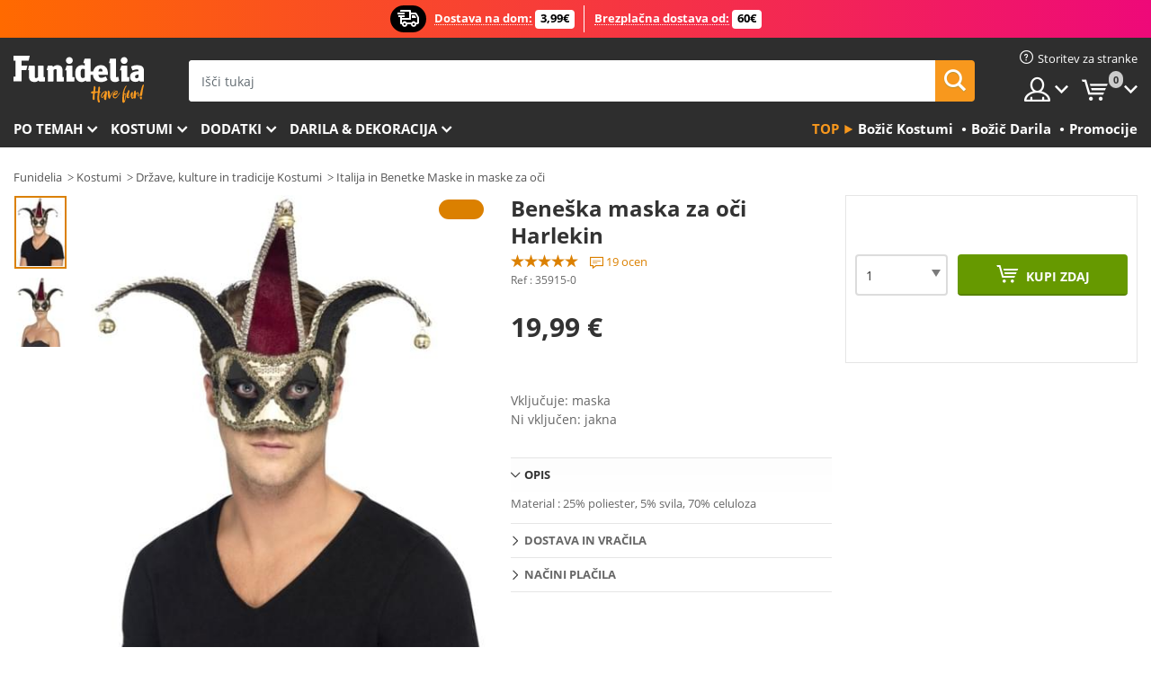

--- FILE ---
content_type: text/html; charset=UTF-8
request_url: https://www.funidelia.si/beneka-maska-za-oi-harlekin-35915.html
body_size: 21084
content:

<!DOCTYPE html>
<!--[if gt IE 8]><!-->
<html class="no-js" lang="sl-SL">
<!--<![endif]-->
<head>
    <title>Beneška maska za oči Harlekin</title>
    <meta charset="UTF-8">
<meta http-equiv="X-UA-Compatible" content="IE=edge">
<meta name="description" content="">
<meta name="HandheldFriendly" content="True">
<meta name="apple-mobile-web-app-capable" content="yes">
<meta name="viewport" content="width=device-width,initial-scale=1,maximum-scale=1,minimum-scale=1,user-scalable=0">
<meta property="og:title" content="Beneška maska za oči Harlekin">
<meta property="og:url" content="https://www.funidelia.si/beneka-maska-za-oi-harlekin-35915.html">
<meta property="og:type" content="article">
<meta property="og:image" content="https://static1.funidelia.com/42207-f4_big/beneka-maska-za-oi-harlekin.jpg">
<meta property="og:description" content="">
<meta property="og:site_name" content="Funidelia">
<meta name="twitter:card" content="summary_large_image">
<meta name="twitter:site" content="@funidelia">
<meta name="twitter:creator" content="@funidelia">
<meta name="twitter:title" content="Beneška maska za oči Harlekin">
<meta name="twitter:description" content="">
<meta name="twitter:image" content="https://static1.funidelia.com/42207-f4_big/beneka-maska-za-oi-harlekin.jpg">
<meta name="theme-color" content="#565656">
<meta name="msapplication-navbutton-color" content="#565656">
<meta name="apple-mobile-web-app-capable" content="yes">
<meta name="apple-mobile-web-app-status-bar-style" content="black">
<link href="https://www.funidelia.si/beneka-maska-za-oi-harlekin-35915.html" rel="canonical">
<link href="https://www.funidelia.es/antifaz-de-arlequin-veneciano-gotico-para-hombre-35915.html" rel="alternate" hreflang="es-ES">
<link href="https://www.funidelia.be/loup-arlequin-gothique-homme-35915.html" rel="alternate" hreflang="fr-BE">
<link href="https://www.funidelia.fr/loup-arlequin-gothique-homme-35915.html" rel="alternate" hreflang="fr-FR">
<link href="https://www.funidelia.ch/venezianische-harlekin-augenmaske-35915.html" rel="alternate" hreflang="de-CH">
<link href="https://www.funidelia.ch/fr/loup-arlequin-gothique-homme-35915.html" rel="alternate" hreflang="fr-CH">
<link href="https://www.funidelia.ch/it/maschera-da-arlecchino-veneziano-gotico-uomo-35915.html" rel="alternate" hreflang="it-CH">
<link href="https://www.funidelia.de/venezianische-harlekin-augenmaske-35915.html" rel="alternate" hreflang="de-DE">
<link href="https://www.funidelia.at/venezianische-harlekin-augenmaske-35915.html" rel="alternate" hreflang="de-AT">
<link href="https://www.funidelia.co.uk/gothic-venetian-harlequin-eye-mask-for-a-man-35915.html" rel="alternate" hreflang="en-GB">
<link href="https://www.funidelia.ie/gothic-venetian-harlequin-eye-mask-for-a-man-35915.html" rel="alternate" hreflang="en-IE">
<link href="https://www.funidelia.it/maschera-da-arlecchino-veneziano-gotico-uomo-35915.html" rel="alternate" hreflang="it-IT">
<link href="https://www.funidelia.pt/mascara-de-arlequim-veneziano-gotico-para-homem-35915.html" rel="alternate" hreflang="pt-PT">
<link href="https://www.funidelia.nl/venetiaans-gothic-oogmasker-voor-mannen-35915.html" rel="alternate" hreflang="nl-NL">
<link href="https://www.funidelia.com/gothic-venetian-harlequin-eye-mask-for-a-man-35915.html" rel="alternate" hreflang="en-US">
<link href="https://www.funidelia.com/es/antifaz-de-arlequin-veneciano-gotico-para-hombre-35915.html" rel="alternate" hreflang="es-US">
<link href="https://www.funidelia.pl/maska-na-oczy-wenecka-gothic-meska-35915.html" rel="alternate" hreflang="pl-PL">
<link href="https://www.funidelia.dk/venetiansk-harlekinmaske-til-mnd-35915.html" rel="alternate" hreflang="da-DK">
<link href="https://www.funidelia.se/gotisk-venetiansk-harlequin-ogonmask-herr-35915.html" rel="alternate" hreflang="sv-SE">
<link href="https://www.funidelia.cz/panska-benatska-maska-harlekn-35915.html" rel="alternate" hreflang="cs-CZ">
<link href="https://www.funidelia.cl/antifaz-de-arlequin-veneciano-gotico-para-hombre-35915.html" rel="alternate" hreflang="es-CL">
<link href="https://www.funidelia.co/antifaz-de-arlequin-veneciano-gotico-para-hombre-35915.html" rel="alternate" hreflang="es-CO">
<link href="https://www.funidelia.no/gotisk-venetisk-harlequin-oyemaske-til-menn-35915.html" rel="alternate" hreflang="nn-NO">
<link href="https://www.funidelia.fi/goottilainen-venetsialaisnaamio-miehille-35915.html" rel="alternate" hreflang="fi-FI">
<link href="https://www.funidelia.mx/antifaz-de-arlequin-veneciano-gotico-para-hombre-35915.html" rel="alternate" hreflang="es-MX">
<link href="https://www.funidelia.pe/antifaz-de-arlequin-veneciano-gotico-para-hombre-35915.html" rel="alternate" hreflang="es-PE">
<link href="https://www.funidelia.ca/gothic-venetian-harlequin-eye-mask-for-a-man-35915.html" rel="alternate" hreflang="en-CA">
<link href="https://www.funidelia.ca/fr/loup-arlequin-gothique-homme-35915.html" rel="alternate" hreflang="fr-CA">
<link href="https://www.funidelia.com.br/mascara-de-arlequim-veneziano-gotico-para-homem-35915.html" rel="alternate" hreflang="pt-BR">
<link href="https://www.funidelia.sg/gothic-venetian-harlequin-eye-mask-for-a-man-35915.html" rel="alternate" hreflang="en-SG">
<link href="https://www.funidelia.co.il/mskt-ynyym-rlqynw-wnzyny-35915.html" rel="alternate" hreflang="he-IL">
<link href="https://www.funidelia.co.il/en/gothic-venetian-harlequin-eye-mask-for-a-man-35915.html" rel="alternate" hreflang="en-IL">
<link href="https://www.funidelia.com.ua/maska-venecianskogo-arlekina-35915.html" rel="alternate" hreflang="uk-UA">
<link href="https://www.funidelia.com.ua/ru/gothic-venetian-harlequin-eye-mask-for-a-man-35915.html" rel="alternate" hreflang="ru-UA">
<link href="https://www.funidelia.co.nz/gothic-venetian-harlequin-eye-mask-for-a-man-35915.html" rel="alternate" hreflang="en-NZ">
<link href="https://www.funidelia.com.au/gothic-venetian-harlequin-eye-mask-for-a-man-35915.html" rel="alternate" hreflang="en-AU">
<link href="https://www.funidelia.ro/masc-pentru-ochi-de-arlechin-veneian-gotic-pentru-brbat-35915.html" rel="alternate" hreflang="ro-RO">
<link href="https://www.funidelia.com.pa/antifaz-de-arlequin-veneciano-gotico-para-hombre-35915.html" rel="alternate" hreflang="es-PA">
<link href="https://www.funidelia.com.ar/antifaz-de-arlequin-veneciano-gotico-para-hombre-35915.html" rel="alternate" hreflang="es-AR">
<link href="https://www.funidelia.gr/benetsianike-maska-mation-arlekinou-35915.html" rel="alternate" hreflang="el-GR">
<link href="https://www.funidelia.hr/venecijanska-maska-za-oi-harlequin-35915.html" rel="alternate" hreflang="hr-HR">
<link href="https://www.funidelia.jp/benechiaharekuinaimasuku-35915.html" rel="alternate" hreflang="ja-JP">
<link href="https://www.funidelia.hu/velencei-harlekin-szemmaszk-35915.html" rel="alternate" hreflang="hu-HU">
<link href="https://www.funidelia.ph/gothic-venetian-harlequin-eye-mask-for-a-man-35915.html" rel="alternate" hreflang="en-PH">
<link href="https://www.funidelia.sk/kraboka-benatsky-harlekn-35915.html" rel="alternate" hreflang="sk-SK">
<link href="https://www.funidelia.ru/gothic-venetian-harlequin-eye-mask-for-a-man-35915.html" rel="alternate" hreflang="ru-RU">
<link href="https://www.funidelia.bg/venecianska-maska-na-arlekin-35915.html" rel="alternate" hreflang="bg-BG">
<link href="https://www.funidelia.ee/gothic-venetian-harlequin-eye-mask-for-a-man-35915.html" rel="alternate" hreflang="et-EE">
<link href="https://www.funidelia.lt/gothic-venetian-harlequin-eye-mask-for-a-man-35915.html" rel="alternate" hreflang="lt-LT">
<link href="https://www.funidelia.lv/gothic-venetian-harlequin-eye-mask-for-a-man-35915.html" rel="alternate" hreflang="lv-LV">
<link href="https://www.funidelia.si/beneka-maska-za-oi-harlekin-35915.html" rel="alternate" hreflang="sl-SL">
<link href="https://www.funidelia.es/antifaz-de-arlequin-veneciano-gotico-para-hombre-35915.html" rel="alternate" hreflang="es">
<link href="https://www.funidelia.fr/loup-arlequin-gothique-homme-35915.html" rel="alternate" hreflang="fr">
<link href="https://www.funidelia.de/venezianische-harlekin-augenmaske-35915.html" rel="alternate" hreflang="de">
<link href="https://www.funidelia.nl/venetiaans-gothic-oogmasker-voor-mannen-35915.html" rel="alternate" hreflang="nl">
<link href="https://www.funidelia.com/gothic-venetian-harlequin-eye-mask-for-a-man-35915.html" rel="alternate" hreflang="en">
<link href="https://www.funidelia.pt/mascara-de-arlequim-veneziano-gotico-para-homem-35915.html" rel="alternate" hreflang="pt">
<link href="https://www.funidelia.it/maschera-da-arlecchino-veneziano-gotico-uomo-35915.html" rel="alternate" hreflang="it">
<link href="https://static1.funidelia.com" rel="preconnect" crossorigin="">
<link href="https://static1.funidelia.com" rel="dns-prefetch">
<link href="/newfront/css/funidelia6/fancybox.min.css" rel="stylesheet">
<link href="/newfront/css/funidelia6/bootstrap-datetimepicker.min.css" rel="stylesheet">
<link href="/newfront/css/funidelia6/global.css" rel="stylesheet">
<link href="/newfront/css/funidelia6/cookieconsent.css" rel="stylesheet">
<script src="/newfront/js/funidelia6/cookie-consent-didomi.js" defer></script>
<script src="//widget.trustpilot.com/bootstrap/v5/tp.widget.bootstrap.min.js" async></script>
<script src="/newfront/js/funidelia6/libs/jquery.js"></script>
<script src="/newfront/js/funidelia6/libs/lazysizes.min.js"></script>
<script type="text/javascript">window.didomiConfig = { languages: { enabled: ['sl'], default: 'sl' } };</script>    <meta name="csrf-param" content="_csrf">
    <meta name="csrf-token" content="eDNwVVYyWFAOCgEsBEsMIwJFO20DYiEyTR40Ii9zMg8.WhUXDEExPQ==">
    <!-- Fonts -->
    <style>
        /* ------------------------------------------------------ */
        /* FONTS */
        /* ------------------------------------------------------ */
        @font-face {
            font-display: swap;
            font-family: 'Open Sans';
            font-style: normal;
            font-weight: 400;
            src: local('Open Sans'), local('OpenSans'), url(https://fonts.gstatic.com/s/opensans/v13/K88pR3goAWT7BTt32Z01mxJtnKITppOI_IvcXXDNrsc.woff2) format('woff2');
            unicode-range: U+0460-052F, U+20B4, U+2DE0-2DFF, U+A640-A69F
        }

        @font-face {
            font-display: swap;
            font-family: 'Open Sans';
            font-style: normal;
            font-weight: 400;
            src: local('Open Sans'), local('OpenSans'), url(https://fonts.gstatic.com/s/opensans/v13/RjgO7rYTmqiVp7vzi-Q5URJtnKITppOI_IvcXXDNrsc.woff2) format('woff2');
            unicode-range: U+0400-045F, U+0490-0491, U+04B0-04B1, U+2116
        }

        @font-face {
            font-display: swap;
            font-family: 'Open Sans';
            font-style: normal;
            font-weight: 400;
            src: local('Open Sans'), local('OpenSans'), url(https://fonts.gstatic.com/s/opensans/v13/LWCjsQkB6EMdfHrEVqA1KRJtnKITppOI_IvcXXDNrsc.woff2) format('woff2');
            unicode-range: U+1F00-1FFF
        }

        @font-face {
            font-display: swap;
            font-family: 'Open Sans';
            font-style: normal;
            font-weight: 400;
            src: local('Open Sans'), local('OpenSans'), url(https://fonts.gstatic.com/s/opensans/v13/xozscpT2726on7jbcb_pAhJtnKITppOI_IvcXXDNrsc.woff2) format('woff2');
            unicode-range: U+0370-03FF
        }

        @font-face {
            font-display: swap;
            font-family: 'Open Sans';
            font-style: normal;
            font-weight: 400;
            src: local('Open Sans'), local('OpenSans'), url(https://fonts.gstatic.com/s/opensans/v13/59ZRklaO5bWGqF5A9baEERJtnKITppOI_IvcXXDNrsc.woff2) format('woff2');
            unicode-range: U+0102-0103, U+1EA0-1EF9, U+20AB
        }

        @font-face {
            font-display: swap;
            font-family: 'Open Sans';
            font-style: normal;
            font-weight: 400;
            src: local('Open Sans'), local('OpenSans'), url(https://fonts.gstatic.com/s/opensans/v13/u-WUoqrET9fUeobQW7jkRRJtnKITppOI_IvcXXDNrsc.woff2) format('woff2');
            unicode-range: U+0100-024F, U+1E00-1EFF, U+20A0-20AB, U+20AD-20CF, U+2C60-2C7F, U+A720-A7FF
        }

        @font-face {
            font-display: swap;
            font-family: 'Open Sans';
            font-style: normal;
            font-weight: 400;
            src: local('Open Sans'), local('OpenSans'), url(https://fonts.gstatic.com/s/opensans/v13/cJZKeOuBrn4kERxqtaUH3VtXRa8TVwTICgirnJhmVJw.woff2) format('woff2');
            unicode-range: U+0000-00FF, U+0131, U+0152-0153, U+02C6, U+02DA, U+02DC, U+2000-206F, U+2074, U+20AC, U+2212, U+2215, U+E0FF, U+EFFD, U+F000
        }

        @font-face {
            font-display: swap;
            font-family: 'Open Sans';
            font-style: normal;
            font-weight: 700;
            src: local('Open Sans Bold'), local('OpenSans-Bold'), url(https://fonts.gstatic.com/s/opensans/v13/k3k702ZOKiLJc3WVjuplzK-j2U0lmluP9RWlSytm3ho.woff2) format('woff2');
            unicode-range: U+0460-052F, U+20B4, U+2DE0-2DFF, U+A640-A69F
        }

        @font-face {
            font-display: swap;
            font-family: 'Open Sans';
            font-style: normal;
            font-weight: 700;
            src: local('Open Sans Bold'), local('OpenSans-Bold'), url(https://fonts.gstatic.com/s/opensans/v13/k3k702ZOKiLJc3WVjuplzJX5f-9o1vgP2EXwfjgl7AY.woff2) format('woff2');
            unicode-range: U+0400-045F, U+0490-0491, U+04B0-04B1, U+2116
        }

        @font-face {
            font-display: swap;
            font-family: 'Open Sans';
            font-style: normal;
            font-weight: 700;
            src: local('Open Sans Bold'), local('OpenSans-Bold'), url(https://fonts.gstatic.com/s/opensans/v13/k3k702ZOKiLJc3WVjuplzBWV49_lSm1NYrwo-zkhivY.woff2) format('woff2');
            unicode-range: U+1F00-1FFF
        }

        @font-face {
            font-display: swap;
            font-family: 'Open Sans';
            font-style: normal;
            font-weight: 700;
            src: local('Open Sans Bold'), local('OpenSans-Bold'), url(https://fonts.gstatic.com/s/opensans/v13/k3k702ZOKiLJc3WVjuplzKaRobkAwv3vxw3jMhVENGA.woff2) format('woff2');
            unicode-range: U+0370-03FF
        }

        @font-face {
            font-display: swap;
            font-family: 'Open Sans';
            font-style: normal;
            font-weight: 700;
            src: local('Open Sans Bold'), local('OpenSans-Bold'), url(https://fonts.gstatic.com/s/opensans/v13/k3k702ZOKiLJc3WVjuplzP8zf_FOSsgRmwsS7Aa9k2w.woff2) format('woff2');
            unicode-range: U+0102-0103, U+1EA0-1EF9, U+20AB
        }

        @font-face {
            font-display: swap;
            font-family: 'Open Sans';
            font-style: normal;
            font-weight: 700;
            src: local('Open Sans Bold'), local('OpenSans-Bold'), url(https://fonts.gstatic.com/s/opensans/v13/k3k702ZOKiLJc3WVjuplzD0LW-43aMEzIO6XUTLjad8.woff2) format('woff2');
            unicode-range: U+0100-024F, U+1E00-1EFF, U+20A0-20AB, U+20AD-20CF, U+2C60-2C7F, U+A720-A7FF
        }

        @font-face {
            font-display: swap;
            font-family: 'Open Sans';
            font-style: normal;
            font-weight: 700;
            src: local('Open Sans Bold'), local('OpenSans-Bold'), url(https://fonts.gstatic.com/s/opensans/v13/k3k702ZOKiLJc3WVjuplzOgdm0LZdjqr5-oayXSOefg.woff2) format('woff2');
            unicode-range: U+0000-00FF, U+0131, U+0152-0153, U+02C6, U+02DA, U+02DC, U+2000-206F, U+2074, U+20AC, U+2212, U+2215, U+E0FF, U+EFFD, U+F000
        }

        @font-face {
            font-family: 'iconfuni';
            font-display: swap;
            src: url('https://static1.funidelia.com/fonts/funidelia6/iconfuni.eot?m8h5y2');
            src: url('https://static1.funidelia.com/fonts/funidelia6/iconfuni.eot?m8h5y2#iefix') format('embedded-opentype'),
            url('https://static1.funidelia.com/fonts/funidelia6/iconfuni.ttf?m8h5y2') format('truetype'),
            url('https://static1.funidelia.com/fonts/funidelia6/iconfuni.woff?m8h5y2') format('woff'),
            url('https://static1.funidelia.com/fonts/funidelia6/iconfuni.svg?m8h5y2#iconfuni') format('svg');
            font-weight: normal;
            font-style: normal;
        }
    </style>


    <!-- I: Pixels Header -->
    <!-- I: GOOGLE ANALYTICS -->
<script type="text/javascript">
    
    function getCookie(k){ return(document.cookie.match('(^|; )'+k+'=([^;]*)')||0)[2] }
  if (typeof ga !== 'undefined') {
        ga('create', 'UA-144773271-1', 'auto');
        ga('require', 'displayfeatures');
        // AB Test variable
        ga('set', 'dimension4', 'Control');
        // Multilanguage custom dimension
      (function(window) {
          var d=(window.location.host).split("."); d=d[d.length-1];
          if(d==='ch' && typeof ga!=='undefined') {
              var p=(window.location.pathname).split("/"); p=(p.length>1)? p[1]:p;
              if(p.match(/^[a-zA-Z]{2}$/gi))
                    ga('set', 'dimension5', p);
            }
        })(window);
        // ClientID cookie to custom dimension
      (function(clientId) {
          if(typeof clientId!=='undefined' && clientId!=='') {
              var c=(clientId.split(".")[2] + '.' + clientId.split(".")[3]);
                ga('set', 'dimension6', c);
            }
        })(getCookie('_ga'));

        // Send the page view
        ga('send', 'pageview');
        ga('require', 'ecommerce');
    }
</script>
<!-- F: GOOGLE ANALYTICS -->
    <!-- F: Pixels Header -->
    <meta name="format-detection" content="telephone=no">

    <link rel="shortcut icon" href="https://static1.funidelia.com/img/icons/funidelia6/favicon.ico"/>
    <link rel="apple-touch-icon" sizes="57x57"
          href="https://static1.funidelia.com/img/icons/funidelia6/apple-touch-icon-57x57.png">
    <link rel="apple-touch-icon" sizes="72x72"
          href="https://static1.funidelia.com/img/icons/funidelia6/apple-touch-icon-72x72.png">
    <link rel="apple-touch-icon" sizes="114x114"
          href="https://static1.funidelia.com/img/icons/funidelia6/apple-touch-icon-114x114.png">
    <link rel="apple-touch-icon" sizes="144x144"
          href="https://static1.funidelia.com/img/icons/funidelia6/apple-touch-icon-144x144.png">
    <link rel="apple-touch-icon" sizes="60×60"
          href="https://static1.funidelia.com/img/icons/funidelia6/touch-icon-iphone-60x60.png">
    <link rel="apple-touch-icon" sizes="76×76"
          href="https://static1.funidelia.com/img/icons/funidelia6/touch-icon-ipad-76x76.png">
    <link rel="apple-touch-icon" sizes="120×120"
          href="https://static1.funidelia.com/img/icons/funidelia6/touch-icon-iphone-retina-120x120.png">
    <link rel="apple-touch-icon" sizes="152×152"
          href="https://static1.funidelia.com/img/icons/funidelia6/touch-icon-ipad-retina-152x152.png">
    <link rel="apple-touch-icon" sizes="180×180"
          href="https://static1.funidelia.com/img/icons/funidelia6/apple-touch-icon-180x180.png">
    <link rel="icon" sizes="192×192" href="https://static1.funidelia.com/img/icons/funidelia6/touch-icon-192x192.png">
    <link rel="icon" sizes="128×128" href="https://static1.funidelia.com/img/icons/funidelia6/touch-icon-128x128.png">

    </head>
<body id="product-page">
<!-- Google Tag Manager -->
<script>                    
                    dataLayer = window.dataLayer||[];
                    dataLayer.push({"id_product":"35915","avgval":"4.5789","numval":"19","id_shop":56,"id_lang":35,"store":"si","currency":"EUR","environment":"PRO","vertexModeShopEnabled":1,"vertexModeLangEnabled":1,"vertexEventShops":["1","2","4","6","7","8","9","10","11","12","13","16","20","21","24","28","29","39","42","43","48","50","52"],"vertexEventLangs":["1","2","3","4","5","6","7","8","9","10","11","13","14","23","26","27","29","30","31"],"languageCode":"sl-SL","testAbName":"","id_testab_segment":"","pageCategory":"product"});
                    function gtag(){dataLayer.push(arguments);}
                    gtag('js', new Date());
                </script><script>
                window.dataLayer = window.dataLayer || [];
                function gtag(){dataLayer.push(arguments);}
                gtag('config', {
                    'allow_enhanced_conversions': true
                });
                var enhanced_conversion_data = {};
                </script>
                <!-- Google tag (gtag.js) -->
                <script async src='https://www.googletagmanager.com/gtag/js?id=AW-941662587'></script>
                <script>
                window.dataLayer = window.dataLayer || [];
                function gtag(){dataLayer.push(arguments);}
                gtag('js', new Date());
                gtag('config', 'AW-941662587');
                </script><noscript><iframe src="//www.googletagmanager.com/ns.html?id=GTM-WCBCD4BK"
                height="0" width="0" style="display:none;visibility:hidden"></iframe></noscript>
                <script>(function(w,d,s,l,i){w[l]=w[l]||[];w[l].push({'gtm.start':
                new Date().getTime(),event:'gtm.js'});var f=d.getElementsByTagName(s)[0],
                j=d.createElement(s),dl=l!='dataLayer'?'&l='+l:'';j.async=true;j.src=
                '//www.googletagmanager.com/gtm.js?id='+i+dl;f.parentNode.insertBefore(j,f);
                })(window,document,'script','dataLayer','GTM-WCBCD4BK');</script><!-- End Google Tag Manager -->

<!-- HEADER START -->
<script type="application/ld+json">{"@context":"http:\/\/schema.org\/","@type":"Organization","name":"Funidelia","legalName":"FUNIGLOBAL DEVELOPMENTS SL","url":"https:\/\/www.funidelia.info","logo":"https:\/\/www.funidelia.si\/img\/global\/funidelia_logo.png","brand":{"@type":"Brand","name":"Funidelia","logo":"https:\/\/www.funidelia.si\/img\/global\/funidelia_logo.png","slogan":"Have Fun!","url":"https:\/\/www.funidelia.si\/"}}</script><header id="header">
    <section id="header-msg" class="wc2">
	<div class="phase1">
		<span class="ico"><i class="ico-send-ng"></i>&nbsp;</span> 
 
			<span class="txt-h1">Dostava na dom:</span>
		 
			<span class="txt-h2">3,99€</span>
	</div>
 
		<div class="phase2">
 
				<span class="txt-h1">Brezplačna dostava od:</span>
			 
 
				<span class="txt-h2">60€ </span>
		</div>
		<script type="text/javascript">
			var limit_date = '2026-12-31 23:59:59';
		</script>
</section>
    <div id="header-ctt" class="container">
        <h2 id="header-brand"><a href="/" title="Pojdi domov">Funidelia. Spletna trgovina Fancy Dress in Halloween Costumes.</a></h2>
        <section id="header-nav">
			<ul class="header-nav-menu">
				<li class="head-client"><a href="/faq/home" title="Storitev za stranke" class="opt" ><i class="ico-hn-client"></i><span class="txt">Storitev za stranke</span></a></li>
				<li class="head-sep"></li>
				<li class="head-search"><a href="#" title="Iskanje" class="opt js-head-search"><span class="txt">Iskanje</span></a></li>
				<li class="head-user dropdown">
					<a class="opt dropdown-toggle" data-toggle="dropdown" aria-haspopup="true" aria-expanded="false" title="Moj račun"><span class="txt">Moj račun</span></a>
					<div class="dropdown-menu dropdown-menu-right">
						<div id="my-account-login-form" style="display: block;">
							<span class="hidden">Vnesite Moj račun</span>
							<form id="loginForm-header" name="loginForm" method="POST" action="/index.php?controller=authentication" class="form">
								<fieldset>
									<div class="form-group">
										<label for="loginForm-cps-email">E-naslov:</label>
										<input type="text" name="email" id="loginForm-cps-email" value="" class="form-control">
									</div>
									<div class="form-group">
										<label for="loginForm-cps-password">Geslo:</label>
										<input type="password" name="passwd" id="loginForm-cps-password" value="" class="form-control" />
									</div>
									<div class="form-group">
										<input type="submit" id="loginForm-header-submit" name="SubmitLogin" class="btn-form" value="Vnesite" />
										<span class="link" data-ref="/index.php?controller=password" onclick="window.location.href=this.getAttribute('data-ref');"
                                              title="Prikličite svoje geslo s klikom tukaj">
                                            Ste pozabili geslo?                                        </span>
									</div>
								</fieldset>
							</form>
						</div>
					</div>
				</li>
					<li id="cart" class="head-cart dropdown">
						<a href="https://www.funidelia.si/carrito" title="Moja košarica" class="opt dropdown-toggle active" data-toggle="dropdown" id="slidecartBtn"><span class="txt">Moja košarica</span> <span class="badged num funi-blockcartbadge">&nbsp;</span></a>

						<div id="slidecart" class="slidecart dropdown-menu dropdown-menu-right">
							<span class="dropdown-header">Moja košarica</span>
							<div class="dropdown-padd">
                                <div class="lazyloading"></div>
							</div>
						</div>
					</li>
			</ul>
        </section>
		<section id="header-search">
			<div class="search-form">

				<form id="searhForm-header" action="/search" method="get">
					<fieldset>
						<div class="search-group">
							<label for="query">Išči po:</label>
							<input type="text" id="searchForm-query-header" name="query" class="form-control" placeholder="Išči tukaj" />
							<input type="reset" value="x" class="searchForm-reset-header" />
							<span class="search-group-btn">
								<button type="submit" id="searchForm-submit-header" class="btn btn-search">
									<i class="icf-search"></i><span class="txt">Iskanje</span>
								</button>
							</span>
						</div>
					</fieldset>
				</form>
			</div>
		</section>
<section id="header-menu">
	<a id="slidemenuBtn" href="#slidemenu" title="Kaj želite kupiti?" class="opt-menu dropdown-toggle"><span class="txt">Kaj želite kupiti?</span></a>
	<div id="slidemenu" >
		<div class="header-menu-responsive dropdown-menu">
			<ul class="header-menu-movil clearfix">
				<li class="opt-movil "><a title="Pojdi nazaj" class="sidr-close-window opt-back">Pojdi nazaj</a></li>
				<li class="opt-movil "><a title="Moj račun" id="menu-movil-user-btn"  class="opt-user">Moj račun</a></li>
				
				<li id="header-movil-user" class="clearfix">
					<div id="my-account-login-form-mobile" style="display: block;">
						<span class="hidden">Vnesite Moj račun</span>
						<form id="loginFormMobile" name="loginForm" method="POST" action="/index.php?controller=authentication&back=https://www.funidelia.si/beneka-maska-za-oi-harlekin-35915.html"  class="form">
							<fieldset>
								<div class="form-group">
									<label for="loginFormMobile-cps-email">E-naslov:</label>
									<input type="text" name="email" id="loginFormMobile-cps-email" value="" class="form-control">
								</div>
								<div class="form-group">
									<label for="loginFormMobile-cps-password">Geslo:</label>
									<input type="password" name="passwd" id="loginFormMobile-cps-password" value="" class="form-control" />
								</div>
								<input type="submit" id="loginFormMobile-submit" name="SubmitLogin" class="btn-form" value="Vnesite" />
                                <span class="link" data-ref="/index.php?controller=password" onclick="window.location.href=this.getAttribute('data-ref');"
                                      title="Prikličite svoje geslo s klikom tukaj">
                                    Ste pozabili geslo?                                </span>
							</fieldset>
						</form>
					</div>
				</li>
				
			</ul>
				<ul class="header-menu-nav clearfix">
					<li class="opt-links">
						<div class="menu-h2"><a href="#" title="Más productos">Top</a></div>
						<div class="dropdown clearfix">
							<div class="fdo clearfix">
								<ul class="clearfix">
											<li>
			<a href="/kostumi-bozic/5872" title="Božič Kostumi" ><img data-src="https://static1.funidelia.com/img/fr_landing_block/funidelia6/landings/20211022_MENULINKS_NAVIDAD_SI.gif" alt="Božič Kostumi" class="img lazyload"><span class="txt">Božič Kostumi</span></a>
    	</li>
		<li>
			<a href="/trgovina/6235" title="Božič Darila" ><img data-src="https://static1.funidelia.com/img/fr_landing_block/funidelia6/landings/20230220_MENULINKS_MERCHAND_REGALOSFRIKIS_SI.gif" alt="Božič Darila" class="img lazyload"><span class="txt">Božič Darila</span></a>
    	</li>
		<li>
			<a href="/outlet/8822" title="Promocije" ><img data-src="https://static1.funidelia.com/img/fr_landing_block/funidelia6/landings/20250708_MENULINKS_PROMOCIONES_SI.jpg" alt="Promocije" class="img lazyload"><span class="txt">Promocije</span></a>
    	</li>
								</ul>
							</div>
						</div>
					</li>					
						<li class="opt-normal">
							<div class="menu-h2">
								<a href="/kostumi/951" title="Po temah" >Po temah</a>
							</div>
							<div class="dropdown">
								<div class="fdo clearfix">
										<div class="header-menu-cat">
											<div class="menu-column-title">
													<a title="Predstavljeno:" >Predstavljeno:</a>
											</div>
												<ul class="lst-cats">
															<li>
			<a class="gae-menu-mob" href="#" title=""></a>
		</li>
												</ul>
													</div>
													<div class="header-menu-tags ">
                                                        <div class="draggable-module">
                                                        													<div class="menu-column-title">
															<a title="🎄 Božič" >🎄 Božič</a>
									
													</div>
													<ul class="lst-tags clearfix">
																<li>
			<a href="/kostumi-bozicni-skrat/5565" title="Božični škrat Kostumi">Božični škrat</a>
		</li>
		<li>
			<a href="/kostumi-bozicek/3310" title="Božiček Kostumi">Božiček</a>
		</li>
		<li>
			<a href="/kostumi-gospa-mraz/4914" title="Gospa Mraz Kostumi">Gospa Mraz</a>
		</li>
		<li>
			<a href="/kostumi-angeli/1128" title="Angeli Kostumi">Angeli</a>
		</li>
		<li>
			<a href="/kostumi-nativity-scene/3055" title="Jaslice Kostumi">Jaslice</a>
		</li>
		<li>
			<a href="/kostumi-bozicna-jelka/5563" title="Božična jelka Kostumi">Božična jelka</a>
		</li>
		<li>
			<a href="/kostumi-snezeni-moz/5561" title="Sneženi mož Kostumi">Sneženi mož</a>
		</li>
		<li>
			<a href="/kostumi-trije-modreci/3346" title="Trije modreci Kostumi">Trije modreci</a>
		</li>
		<li>
			<a href="/skakalci-bozic/5931" title="Grdi božični puloverji Kostumi">Grdi božični puloverji</a>
		</li>
		<li>
			<a href="/kostumi-bozic/5872" title="Vsa Halloween Kostumi">Vsa Halloween Kostumi</a>
		</li>
		<li>
			<a href="/kostumi-novo-letni-vecer/5873" title="Novo letni večer Kostumi">Novo letni večer</a>
		</li>
													</ul>
                                                        </div>
                                                        <div class="draggable-module">
                                                        													<div class="menu-column-title">
															<a title="📺 Risanke" >📺 Risanke</a>
									
													</div>
													<ul class="lst-tags clearfix">
																<li>
			<a href="/kostumi-cudezna-ladybug/5984" title="Čudežna Ladybug Kostumi">Čudežna Ladybug</a>
		</li>
		<li>
			<a href="/kostumi-zmajeva-krogla/3121" title="Zmajeva krogla Kostumi">Zmajeva krogla</a>
		</li>
		<li>
			<a href="/kostumi-masa-in-medved/7400" title="Maša in medved Kostumi">Maša in medved</a>
		</li>
		<li>
			<a href="/kostumi-maske-pj/6145" title="Maske PJ Kostumi">Maske PJ</a>
		</li>
		<li>
			<a href="/kostumi-tacke-na-patrulji/3517" title="Tačke na patrulji Kostumi">Tačke na patrulji</a>
		</li>
		<li>
			<a href="/kostumi-smrkci/3260" title="Smrkci Kostumi">Smrkci</a>
		</li>
		<li>
			<a href="/kostumi-popaj-mornar/3334" title="Popaj mornar Kostumi">Popaj mornar</a>
		</li>
		<li>
			<a href="/kostumi-kremenckovi/3259" title="Kremenčkovi Kostumi">Kremenčkovi</a>
		</li>
		<li>
			<a href="/kostumi-scooby-doo/3360" title="Scooby doo Kostumi">Scooby doo</a>
		</li>
		<li>
			<a href="/kostumi-risanke/3501" title="Vsa Risanke Kostumi">Vsa Risanke Kostumi</a>
		</li>
													</ul>
                                                        </div>
                                                        <div class="draggable-module">
                                                        													<div class="menu-column-title">
															<a title="🎬 Zgodovinski" >🎬 Zgodovinski</a>
									
													</div>
													<ul class="lst-tags clearfix">
																<li>
			<a href="/kostumi-rimljani/3354" title="Rimljani Kostumi">Rimljani</a>
		</li>
		<li>
			<a href="/kostumi-vikingi/1540" title="Vikingi Kostumi">Vikingi</a>
		</li>
		<li>
			<a href="/kostumi-egipcanski/1230" title="Egipčanski Kostumi">Egipčanski</a>
		</li>
		<li>
			<a href="/kostumi-srednjeveska/3276" title="Srednjeveška Kostumi">Srednjeveška</a>
		</li>
		<li>
			<a href="/kostumi-jamski-ljudje/1188" title="Jamski ljudje Kostumi">Jamski ljudje</a>
		</li>
		<li>
			<a href="/kostumi-zahodni/3507" title="Zahodni Kostumi">Zahodni</a>
		</li>
		<li>
			<a href="/kostumi-drzave-kulture-in-tradicije/3506" title="Vsa Države, kulture in tradicije Kostumi">Vsa Države, kulture in tradicije Kostumi</a>
		</li>
													</ul>
                                                        </div>
													</div>
													<div class="header-menu-tags ">
                                                        <div class="draggable-module">
                                                        													<div class="menu-column-title">
															<a title="🦸 Superheroji in negativci Kostumi" >🦸 Superheroji in negativci Kostumi</a>
									
													</div>
													<ul class="lst-tags clearfix">
																<li>
			<a href="/kostumi-batman/3050" title="Batman Kostumi">Batman</a>
		</li>
		<li>
			<a href="/kostumi-saljivec/4544" title="Šaljivec Kostumi">Šaljivec</a>
		</li>
		<li>
			<a href="/kostumi-harley-quinn/5196" title="Harley Quinn Kostumi">Harley Quinn</a>
		</li>
		<li>
			<a href="/kostumi-superman/3384" title="Superman Kostumi">Superman</a>
		</li>
		<li>
			<a href="/kostumi-cudezna-zenska/3444" title="Čudežna ženska Kostumi">Čudežna ženska</a>
		</li>
		<li>
			<a href="/kostumi-kapitan-amerika/3082" title="Kapitan Amerika Kostumi">Kapitan Amerika</a>
		</li>
		<li>
			<a href="/kostumi-catwoman/5711" title="Catwoman Kostumi">Catwoman</a>
		</li>
		<li>
			<a href="/kostumi-flash/3161" title="Flash Kostumi">Flash</a>
		</li>
		<li>
			<a href="/kostumi-power-rangers/3335" title="Power Rangers Kostumi">Power Rangers</a>
		</li>
		<li>
			<a href="/kostumi-clovek-pajek/3376" title="Človek-pajek Kostumi">Človek-pajek</a>
		</li>
		<li>
			<a href="/kostumi-ninja-zelve/3240" title="Ninja Želve Kostumi">Ninja Želve</a>
		</li>
		<li>
			<a href="/kostumi-superheroji-in-negativci/3509" title="Vsa Superheroji Kostumi">Vsa Superheroji Kostumi</a>
		</li>
													</ul>
                                                        </div>
                                                        <div class="draggable-module">
                                                        													<div class="menu-column-title">
															<a title="🎬  Filmi in serije" >🎬  Filmi in serije</a>
									
													</div>
													<ul class="lst-tags clearfix">
																<li>
			<a href="/kostumi-squid-game/8830" title="Squid Game Kostumi">Squid Game</a>
		</li>
		<li>
			<a href="/kostumi-harry-potter/3189" title="Harry Potter Kostumi">Harry Potter</a>
		</li>
		<li>
			<a href="/kostumi-minioni/1286" title="Minioni Kostumi">Minioni</a>
		</li>
		<li>
			<a href="/kostumi-peaky-blinders/8662" title="Peaky Blinders Kostumi">Peaky Blinders</a>
		</li>
		<li>
			<a href="/kostumi-mast/3179" title="Mast Kostumi">Mast</a>
		</li>
		<li>
			<a href="/kostumi-gospodar-prstanov/3142" title="Gospodar prstanov Kostumi">Gospodar prstanov</a>
		</li>
		<li>
			<a href="/kostumi-carli-in-tovarna-cokolade/3086" title="Čarli in tovarna čokolade Kostumi">Čarli in tovarna čokolade</a>
		</li>
		<li>
			<a href="/kostumi-carovnik-iz-oza/3138" title="Čarovnik iz Oza Kostumi">Čarovnik iz Oza</a>
		</li>
		<li>
			<a href="/kostumi-vojna-zvezd/3378" title="Vojna zvezd Kostumi">Vojna zvezd</a>
		</li>
		<li>
			<a href="/kostumi-alica-v-cudezni-dezeli/3017" title="Alica v čudežni deželi Kostumi">Alica v čudežni deželi</a>
		</li>
		<li>
			<a href="/kostumi-sezamova-ulica-in-mupetki/3049" title="Sezamova ulica in Mupetki Kostumi">Sezamova ulica in Mupetki</a>
		</li>
		<li>
			<a href="/kostumi-disneyeve-princese/3503" title="Disneyeve princese Kostumi">Disneyeve princese</a>
		</li>
		<li>
			<a href="/kostumi-disney/3543" title="Vsa Disney Kostumi Kostumi">Vsa Disney Kostumi</a>
		</li>
		<li>
			<a href="/kostumi-filmi-in-serije/3502" title="Vsa Filmi in serije Kostumi Kostumi">Vsa Filmi in serije Kostumi</a>
		</li>
													</ul>
                                                        </div>
													</div>
													<div class="header-menu-tags ">
                                                        <div class="draggable-module">
                                                        													<div class="menu-column-title">
															<a title="📺 Desetletja" >📺 Desetletja</a>
									
													</div>
													<ul class="lst-tags clearfix">
																<li>
			<a href="/kostumi-20s-burleska/3031" title="20s: Burleska Kostumi">20s: Burleska</a>
		</li>
		<li>
			<a href="/kostumi-50-leta-rock-n-roll/3034" title="50. leta: Rock 'n Roll Kostumi">50. leta: Rock 'n Roll</a>
		</li>
		<li>
			<a href="/kostumi-60-leta-gibanje-hipijev/3035" title="60. leta: Gibanje hipijev Kostumi">60. leta: Gibanje hipijev</a>
		</li>
		<li>
			<a href="/kostumi-70-leta-disko-in-zvodniki/3036" title="70. leta: Disko in zvodniki Kostumi">70. leta: Disko in zvodniki</a>
		</li>
		<li>
			<a href="/kostumi-80-90-ih-pop-kultura/3037" title="80 -90-ih: Pop kultura Kostumi">80 -90-ih: Pop kultura</a>
		</li>
		<li>
			<a href="/kostumi-desetletja/3497" title="Vsa Desetletja Kostumi">Vsa Desetletja Kostumi</a>
		</li>
													</ul>
                                                        </div>
                                                        <div class="draggable-module">
                                                        													<div class="menu-column-title">
															<a title="🎉 Karneval" >🎉 Karneval</a>
									
													</div>
													<ul class="lst-tags clearfix">
																<li>
			<a href="/kostumi-zivali-in-zuzelke/3513" title="Živali in žuželke Kostumi">Živali in žuželke</a>
		</li>
		<li>
			<a href="/kostumi-policija/4964" title="Policija Kostumi">Policija</a>
		</li>
		<li>
			<a href="/kostumi-pirati/3327" title="Pirati Kostumi">Pirati</a>
		</li>
		<li>
			<a href="/kostumi-hrana-in-pijaca/3514" title="Hrana in pijača Kostumi">Hrana in pijača</a>
		</li>
		<li>
			<a href="/kostumi-sadje/1270" title="Sadje Kostumi">Sadje</a>
		</li>
		<li>
			<a href="/kostumi-poklici/3508" title="Poklici Kostumi">Poklici</a>
		</li>
		<li>
			<a href="/kostumi-klovni-in-cirkusi/3314" title="Klovni in cirkusi Kostumi">Klovni in cirkusi</a>
		</li>
		<li>
			<a href="/kostumi-video-igre/3510" title="Video igre Kostumi">Video igre</a>
		</li>
		<li>
			<a href="/kostumi-steampunk/1482" title="Steampunk Kostumi">Steampunk</a>
		</li>
		<li>
			<a href="/kostumi-izvirno-in-smesno/3515" title="Izvirno in smešno Kostumi">Izvirno in smešno</a>
		</li>
		<li>
			<a href="/napihljivi-kostumi/6205" title="Napihljivi kostumi Kostumi">Napihljivi kostumi</a>
		</li>
													</ul>
                                                        </div>
                                                        <div class="draggable-module">
                                                        													<div class="menu-column-title">
															<a title="🥳 Tematska Zabava" >🥳 Tematska Zabava</a>
									
													</div>
													<ul class="lst-tags clearfix">
																<li>
			<a href="/kostumi-karneval/5866" title="Karneval Kostumi">Karneval</a>
		</li>
		<li>
			<a href="/kostumi-halloween/3532" title="Halloween Kostumi">Halloween</a>
		</li>
		<li>
			<a href="/kostumi-dekliscina-in-fantovscina/5868" title="Dekliščina in fantovščina Kostumi">Dekliščina in fantovščina</a>
		</li>
		<li>
			<a href="/kostumi-oktoberfest/5874" title="Oktoberfest Kostumi">Oktoberfest</a>
		</li>
		<li>
			<a href="/kostumi-st-patrick-irska/5876" title="St. Patrick (Irska) Kostumi">St. Patrick (Irska)</a>
		</li>
													</ul>
                                                        </div>
									</div>
								</div>
								<ul class="all">
									<li class="all">
										<a href="/kostumi/951" title="Poglej vse">Poglej vse</a>
									</li>
								</ul>
									<img data-src="https://static1.funidelia.com/img/fr_landing_block/funidelia6/landings/202111_FUNIDELIA_CAB_MENU_DISFRACES_NAVIDAD1.jpg" alt="" class="header-menu-img lazyload">
							</div>
						</li>
						<li class="opt-normal">
							<div class="menu-h2">
								<a href="/kostumi/951" title="Po temah Kostumi" >Kostumi</a>
							</div>
							<div class="dropdown">
								<div class="fdo clearfix">
										<div class="header-menu-cat">
											<div class="menu-column-title">
													<a title="Predstavljeno:" >Predstavljeno:</a>
											</div>
												<ul class="lst-cats">
															<li>
			<a class="gae-menu-mob" href="#" title=""></a>
		</li>
												</ul>
													</div>
													<div class="header-menu-tags ">
                                                        <div class="draggable-module">
                                                        													<div class="menu-column-title">
															<a title="👫 Kostumi Za Odrasle" >👫 Kostumi Za Odrasle</a>
									
													</div>
													<ul class="lst-tags clearfix">
																<li>
			<a href="/kostumi-za-moske/1630" title="Kostumi Za moške">Kostumi Za moške</a>
		</li>
		<li>
			<a href="/kostumi-za-zenske/1631" title="Kostumi Za ženske">Kostumi Za ženske</a>
		</li>
		<li>
			<a href="/kostumi-za-odrasle/1643" title="Vsa Kostumi za odrasle">Vsa Kostumi za odrasle</a>
		</li>
													</ul>
                                                        </div>
													</div>
													<div class="header-menu-tags ">
                                                        <div class="draggable-module">
                                                        													<div class="menu-column-title">
															<a title="👧 Kostumi za otroke" >👧 Kostumi za otroke</a>
									
													</div>
													<ul class="lst-tags clearfix">
																<li>
			<a href="/kostumi-za-fante/1636" title="Kostumi Za dečka">Kostumi Za dečka</a>
		</li>
		<li>
			<a href="/kostumi-za-dekleta/1637" title="Kostumi Za deklico">Kostumi Za deklico</a>
		</li>
		<li>
			<a href="/kostumi-za-dojencke/1646" title="Kostumi Za dojenčka">Kostumi Za dojenčka</a>
		</li>
		<li>
			<a href="/kostumi-za-otroke/1645" title="Vsa Kostumi Za otroke">Vsa Kostumi Za otroke</a>
		</li>
													</ul>
                                                        </div>
													</div>
													<div class="header-menu-tags ">
                                                        <div class="draggable-module">
                                                        													<div class="menu-column-title">
															<a title="🤠 Drugi kostumi" >🤠 Drugi kostumi</a>
									
													</div>
													<ul class="lst-tags clearfix">
																<li>
			<a href="/kostumi-za-mocnejse-postave/3758" title="za močnejše postave">za močnejše postave</a>
		</li>
		<li>
			<a href="/kostumi-sexy/1087" title="sexy Kostumi">sexy</a>
		</li>
		<li>
			<a href="/kostumi-za-pare/8110" title="Za pare">Za pare</a>
		</li>
		<li>
			<a href="/kostumi-za-skupine/6268" title="za skupine in družine">za skupine in družine</a>
		</li>
		<li>
			<a href="/kostumi-za-pse/1642" title="za psa Kostumi">za psa</a>
		</li>
		<li>
			<a href="/kostumi-poceni/4391" title="Poceni kostumi">Poceni kostumi</a>
		</li>
		<li>
			<a href="/outlet/8822" title="Promocije">Promocije</a>
		</li>
													</ul>
                                                        </div>
									</div>
								</div>
								<ul class="all">
									<li class="all">
										<a href="/kostumi/951" title="Poglej vse">Poglej vse</a>
									</li>
								</ul>
									<img data-src="https://static1.funidelia.com/img/fr_landing_block/funidelia6/landings/201908_FUNIDELIA_CAB_MENU_DISFRACES_HALLOWEEN.jpg" alt="" class="header-menu-img lazyload">
							</div>
						</li>
						<li class="opt-normal">
							<div class="menu-h2">
								<a href="/dodatki/5814" title="Dodatki za kostumi" >Dodatki</a>
							</div>
							<div class="dropdown">
								<div class="fdo clearfix">
										<div class="header-menu-cat">
											<div class="menu-column-title">
													<a title="Predstavljeno:" >Predstavljeno:</a>
											</div>
												<ul class="lst-cats">
															<li>
			<a class="gae-menu-mob" href="#" title=""></a>
		</li>
												</ul>
													</div>
													<div class="header-menu-tags ">
                                                        <div class="draggable-module">
                                                        													<div class="menu-column-title">
															<a title="🎄 Dodatki Božič" >🎄 Dodatki Božič</a>
									
													</div>
													<ul class="lst-tags clearfix">
																<li>
			<a href="/kostumi-santas-hat/4913" title="Božičkov klobuk za kostumi">Božičkov klobuk</a>
		</li>
		<li>
			<a href="/kape-bozicni-skrat/6070" title="Božični škrat Kape za kostumi">Božični škrat Kape</a>
		</li>
		<li>
			<a href="/klasicni-klobuki-bozic/7257" title="Božič Klasični klobuki za kostumi">Božič Klasični klobuki</a>
		</li>
		<li>
			<a href="/skakalci-bozic/5931" title="Grdi božični puloverji za kostumi">Grdi božični puloverji</a>
		</li>
		<li>
			<a href="/dodatki-novo-letni-vecer/7174" title="Novo letni večer Dodatki za kostumi">Novo letni večer Dodatki</a>
		</li>
		<li>
			<a href="/krila-in-propelerji-angeli/6092" title="Angelska krila za kostumi">Angelska krila</a>
		</li>
		<li>
			<a href="/brada-in-brcke-bozicek/7264" title="Brade in brki za kostumi">Brade in brki</a>
		</li>
		<li>
			<a href="/dodatki-bozic/6065" title="Vsa Božič Dodatki za kostumi">Vsa Božič Dodatki</a>
		</li>
													</ul>
                                                        </div>
                                                        <div class="draggable-module">
                                                        													<div class="menu-column-title">
															<a title="🎩 Kostumi Dodatki" >🎩 Kostumi Dodatki</a>
									
													</div>
													<ul class="lst-tags clearfix">
																<li>
			<a href="/lasulje/1058" title="Lasulje za kostumi">Lasulje</a>
		</li>
		<li>
			<a href="/licila/5817" title="Ličila za kostumi">Ličila</a>
		</li>
		<li>
			<a href="/kape-celade-in-drugo/5825" title="Klasični klobuki za kostumi">Klasični klobuki</a>
		</li>
		<li>
			<a href="/tutus-in-spodnji-plasci/1105" title="Tutus in spodnji plašči za kostumi">Tutus in spodnji plašči</a>
		</li>
		<li>
			<a href="/boas/905" title="Boas za kostumi">Boas</a>
		</li>
		<li>
			<a href="/trikoji-in-hlacne-nogavice/1022" title="Trikoji in hlačne nogavice za kostumi">Trikoji in hlačne nogavice</a>
		</li>
		<li>
			<a href="/ogrinjala/918" title="Ogrinjala za kostumi">Ogrinjala</a>
		</li>
		<li>
			<a href="/krila-in-propelerji/889" title="Krila in propelerji za kostumi">Krila in propelerji</a>
		</li>
		<li>
			<a href="/svetlobne-sablje/5843" title="Svetlobne sablje za kostumi">Svetlobne sablje</a>
		</li>
		<li>
			<a href="/celade/922" title="Čelade za kostumi">Čelade</a>
		</li>
		<li>
			<a href="/brada-in-brcke/898" title="Brade in brki za kostumi">Brade in brki</a>
		</li>
		<li>
			<a href="/krone-diademe/1094" title="Krone, diademe za kostumi">Krone, diademe</a>
		</li>
		<li>
			<a href="/ocala/965" title="Očala za kostumi">Očala</a>
		</li>
		<li>
			<a href="/dodatki/5814" title="Vsa Dodatki za kostumi">Vsa Dodatki</a>
		</li>
													</ul>
                                                        </div>
													</div>
													<div class="header-menu-tags ">
                                                        <div class="draggable-module">
                                                        													<div class="menu-column-title">
															<a title="🎭 Kostumi Maske in maske za oči" >🎭 Kostumi Maske in maske za oči</a>
									
													</div>
													<ul class="lst-tags clearfix">
																<li>
			<a href="/maske-za-oci/892" title="Maske za oči za kostumi">Maske za oči</a>
		</li>
		<li>
			<a href="/maske-in-maske-za-oci-italija-in-benetke/3744" title="Maske iz Italije in Benetk za kostumi">Maske iz Italije in Benetk</a>
		</li>
		<li>
			<a href="/maske-in-maske-za-oci-zivali/5985" title="Živalske Maske za kostumi">Živalske Maske</a>
		</li>
		<li>
			<a href="/maske-in-maske-za-oci-klovni-in-cirkusi/6211" title="Klovni In Cirkuške Maske za kostumi">Klovni In Cirkuške Maske</a>
		</li>
		<li>
			<a href="/maske-in-maske-za-oci/1017" title="Vsa Maske za kostumi">Vsa Maske</a>
		</li>
													</ul>
                                                        </div>
                                                        <div class="draggable-module">
                                                        													<div class="menu-column-title">
															<a title="🎉 Kostumi Tematska zabava" >🎉 Kostumi Tematska zabava</a>
									
													</div>
													<ul class="lst-tags clearfix">
																<li>
			<a href="/dodatki-dekliscina-in-fantovscina/5975" title="Dodatki za fantovščine in dekliščine za kostumi">Dodatki za fantovščine in dekliščine</a>
		</li>
		<li>
			<a href="/klasicni-klobuki-oktoberfest/8071" title="Oktoberfest Dodatki za kostumi">Oktoberfest Dodatki</a>
		</li>
													</ul>
                                                        </div>
                                                        <div class="draggable-module">
                                                        													<div class="menu-column-title">
															<a title="🎃 Dodatki za noč čarovnic" >🎃 Dodatki za noč čarovnic</a>
									
													</div>
													<ul class="lst-tags clearfix">
																<li>
			<a href="/dodatki-halloween/6025" title="Dodatki za noč čarovnic">Dodatki za noč čarovnic</a>
		</li>
		<li>
			<a href="/orozje/5824" title="Orožje">Orožje</a>
		</li>
		<li>
			<a href="/lasulje-halloween/3737" title="Noč Čarovnic Lasulje">Noč Čarovnic Lasulje</a>
		</li>
		<li>
			<a href="/klasicni-klobuki-halloween/8752" title="Noč Čarovnic Klobuki">Noč Čarovnic Klobuki</a>
		</li>
		<li>
			<a href="/rogovi-demoni-in-hudici/8554" title="Demoni In Hudičevi Rogovi">Demoni In Hudičevi Rogovi</a>
		</li>
		<li>
			<a href="/metle/953" title="Metle">Metle</a>
		</li>
		<li>
			<a href="/lasulje-carovnice-in-carovniki/3745" title="Lasulje Za Čarovnice In Čarovnike">Lasulje Za Čarovnice In Čarovnike</a>
		</li>
		<li>
			<a href="/klasicni-klobuki-carovnice-in-carovniki/5993" title="Klobuki za čarovnice in čarovnike">Klobuki za čarovnice in čarovnike</a>
		</li>
		<li>
			<a href="/lasulje-klovni-in-cirkusi/6215" title="Klovni In Cirkuške Lasulje">Klovni In Cirkuške Lasulje</a>
		</li>
		<li>
			<a href="/dodatki-halloween/6025" title="Vsa Dodatki za noč čarovnic">Vsa Dodatki za noč čarovnic</a>
		</li>
													</ul>
                                                        </div>
													</div>
													<div class="header-menu-tags ">
                                                        <div class="draggable-module">
                                                        													<div class="menu-column-title">
															<a title="👹 Maske za noč čarovnic" >👹 Maske za noč čarovnic</a>
									
													</div>
													<ul class="lst-tags clearfix">
																<li>
			<a href="/maske-in-maske-za-oci-carovnice-in-carovniki/6219" title="Maske čarovnic in čarovnikov za kostumi">Maske čarovnic in čarovnikov</a>
		</li>
		<li>
			<a href="/maske-in-maske-za-oci-grozljivke/8094" title="Maske Iz Grozljivk za kostumi">Maske Iz Grozljivk</a>
		</li>
		<li>
			<a href="/kostumi-kuzni-zdravnik/8184" title="Kužni zdravnik Maske in maske za oči za kostumi">Kužni zdravnik Maske in maske za oči</a>
		</li>
		<li>
			<a href="/maske-in-maske-za-oci-posasti/8098" title="Maske Pošasti za kostumi">Maske Pošasti</a>
		</li>
		<li>
			<a href="/maske-in-maske-za-oci-zombiji/6217" title="Zombiji Maske in maske za oči za kostumi">Zombiji Maske in maske za oči</a>
		</li>
		<li>
			<a href="/maske-in-maske-za-oci-halloween/3730" title="Vsa Halloween Maske za kostumi">Vsa Halloween Maske</a>
		</li>
													</ul>
                                                        </div>
                                                        <div class="draggable-module">
                                                        													<div class="menu-column-title">
															<a title="🤡 Ličila za noč čarovnic" >🤡 Ličila za noč čarovnic</a>
									
													</div>
													<ul class="lst-tags clearfix">
																<li>
			<a href="/licila-carovnice-in-carovniki/3740" title="Ličila za čarovnice in čarovnike za kostumi">Ličila za čarovnice in čarovnike</a>
		</li>
		<li>
			<a href="/licila/8753" title="Demoni in hudiči Ličila za kostumi">Demoni in hudiči Ličila</a>
		</li>
		<li>
			<a href="/licila-klovni-in-cirkusi/3741" title="Klovni In Cirkuška Ličila za kostumi">Klovni In Cirkuška Ličila</a>
		</li>
		<li>
			<a href="/licila-vampiri/3739" title="Vampiri Ličila za kostumi">Vampiri Ličila</a>
		</li>
		<li>
			<a href="/licila-zombiji/3742" title="Zombiji Ličila za kostumi">Zombiji Ličila</a>
		</li>
		<li>
			<a href="/zobje-in-cekani/949" title="Zobje in čekani za kostumi">Zobje in čekani</a>
		</li>
		<li>
			<a href="/rane-in-proteze/980" title="Rane in proteze za kostumi">Rane in proteze</a>
		</li>
		<li>
			<a href="/kri/1084" title="Kri za kostumi">Kri</a>
		</li>
		<li>
			<a href="/licila-halloween/3728" title="Vsa Ličila za noč čarovnic za kostumi">Vsa Ličila za noč čarovnic</a>
		</li>
													</ul>
                                                        </div>
									</div>
								</div>
								<ul class="all">
									<li class="all">
										<a href="/dodatki/5814" title="Poglej vse">Poglej vse</a>
									</li>
								</ul>
									<img data-src="https://static1.funidelia.com/img/fr_landing_block/funidelia6/landings/201912_FUNIDELIA_CAB_MENU_ACCESORIOS2.jpg" alt="" class="header-menu-img lazyload">
							</div>
						</li>
						<li class="opt-normal">
							<div class="menu-h2">
								<a href="/trgovina/6235" title="Darila & Dekoracija" >Darila & Dekoracija</a>
							</div>
							<div class="dropdown">
								<div class="fdo clearfix">
										<div class="header-menu-cat">
											<div class="menu-column-title">
													<a title="Predstavljeno:" >Predstavljeno:</a>
											</div>
												<ul class="lst-cats">
															<li>
			<a class="gae-menu-mob" href="#" title=""></a>
		</li>
												</ul>
													</div>
													<div class="header-menu-tags ">
                                                        <div class="draggable-module">
                                                        													<div class="menu-column-title">
															<a title="🎁 Trgovina" >🎁 Trgovina</a>
									
													</div>
													<ul class="lst-tags clearfix">
																<li>
			<a href="/geeky-majice-in-srajce/6159" title="Geeky Majice in srajce">Majice in srajce</a>
		</li>
		<li>
			<a href="/geeky-hoodies/6158" title="Geeky Puloverji s kapuco">Puloverji s kapuco</a>
		</li>
		<li>
			<a href="/geeky-vrci-in-sorodni-predmeti/6307" title="Geeky Vrči in sorodni predmeti">Vrči in sorodni predmeti</a>
		</li>
		<li>
			<a href="/pisalne-potrebscine-in-solske-potrebscine/7956" title="Geeky Pisalne potrebščine in šolske potrebščine">Pisalne potrebščine in šolske potrebščine</a>
		</li>
		<li>
			<a href="/svetilke-in-razsvetljava/6233" title="Geeky Svetilke in razsvetljava">Svetilke in razsvetljava</a>
		</li>
		<li>
			<a href="/nogavice/6184" title="Geeky Nogavice">Nogavice</a>
		</li>
		<li>
			<a href="/geeky-oblacila/6156" title="Geeky Oblačila">Oblačila</a>
		</li>
		<li>
			<a href="/pizame-in-nocne-obleke/6163" title="Geeky Pižame in nočne obleke">Pižame in nočne obleke</a>
		</li>
		<li>
			<a href="/nahrbtniki/6171" title="Geeky Nahrbtniki">Nahrbtniki</a>
		</li>
		<li>
			<a href="/dekorativne-figure/6312" title="Geeky Zbirateljski predmeti">Zbirateljski predmeti</a>
		</li>
		<li>
			<a href="/kopalni-plasci/6157" title="Geeky Kopalni plašči">Kopalni plašči</a>
		</li>
		<li>
			<a href="/hisne-stvari/6229" title="Geeky Hišne Stvari">Hišne Stvari</a>
		</li>
		<li>
			<a href="/trgovina-superheroji-in-negativci/6919" title="Superheroji in negativci Trgovina">Superheroji in negativci</a>
		</li>
		<li>
			<a href="/trgovina-video-igre/6945" title="Video igre Trgovina">Video igre</a>
		</li>
		<li>
			<a href="/trgovina-vojna-zvezd/6906" title="Vojna zvezd Trgovina">Vojna zvezd</a>
		</li>
		<li>
			<a href="/trgovina-disney/6716" title="Disney Trgovina">Disney</a>
		</li>
		<li>
			<a href="/outlet-trgovina/8739" title="Promocije za izdelke">Promocije za izdelke</a>
		</li>
		<li>
			<a href="/trgovina/6235" title="Vsa  Trgovina">Vsa  Trgovina</a>
		</li>
													</ul>
                                                        </div>
                                                        <div class="draggable-module">
                                                        													<div class="menu-column-title">
															<a title="⚡️Harry Potter" >⚡️Harry Potter</a>
									
													</div>
													<ul class="lst-tags clearfix">
																<li>
			<a href="/magicne-palcke-harry-potter/5906" title="Harry Potter Magične palčke">Magične palčke</a>
		</li>
		<li>
			<a href="/sali-harry-potter/7254" title="Harry Potter Šali">Šali</a>
		</li>
		<li>
			<a href="/oblacila-harry-potter/6876" title="Harry Potter Oblačila">Oblačila</a>
		</li>
		<li>
			<a href="/hisne-stvari-harry-potter/8809" title="Harry Potter Hišne Stvari">Hišne Stvari</a>
		</li>
		<li>
			<a href="/nahrbtniki-harry-potter/7695" title="Harry Potter Nahrbtniki">Nahrbtniki</a>
		</li>
		<li>
			<a href="/obleke-tunike-in-toge-harry-potter/7620" title="Harry Potter Oblačila">Oblačila</a>
		</li>
		<li>
			<a href="/trgovina-harry-potter/6766" title="Vsa Harry Potter Trgovina">Vsa Harry Potter Trgovina</a>
		</li>
													</ul>
                                                        </div>
													</div>
													<div class="header-menu-tags ">
                                                        <div class="draggable-module">
                                                        													<div class="menu-column-title">
															<a title="🎉 Zabavna Dekoracija Zabavna Dekoracija" >🎉 Zabavna Dekoracija Zabavna Dekoracija</a>
									
													</div>
													<ul class="lst-tags clearfix">
																<li>
			<a href="/dekoracijo-tacke-na-patrulji/6670" title="Tačke na patrulji Zabavna dekoracija">Tačke na patrulji</a>
		</li>
		<li>
			<a href="/zabavna-dekoracija-superheroji-in-negativci/6149" title="Superheroji in negativci Zabavna dekoracija">Superheroji in negativci</a>
		</li>
		<li>
			<a href="/dekoracijo-harry-potter/6595" title="Harry Potter Zabavna dekoracija">Harry Potter</a>
		</li>
		<li>
			<a href="/zabavna-dekoracija-ledeno-kraljestvo/3754" title="Ledeno kraljestvo Zabavna dekoracija">Ledeno kraljestvo</a>
		</li>
		<li>
			<a href="/zabavna-dekoracija-disneyeve-princese/6148" title="Disneyeve princese Zabavna dekoracija">Disneyeve princese</a>
		</li>
		<li>
			<a href="/zabavna-dekoracija-vojna-zvezd/3747" title="Vojna zvezd Zabavna dekoracija">Vojna zvezd</a>
		</li>
		<li>
			<a href="/dekoracijo-masa-in-medved/8046" title="Maša in medved Zabavna dekoracija">Maša in medved</a>
		</li>
		<li>
			<a href="/dekoracijo-pirati/6677" title="Pirati Zabavna dekoracija">Pirati</a>
		</li>
		<li>
			<a href="/dekoracijo-avtomobili/6536" title="Avtomobili Zabavna dekoracija">Avtomobili</a>
		</li>
		<li>
			<a href="/zabavna-dekoracija-batman/3749" title="Batman Zabavna dekoracija">Batman</a>
		</li>
		<li>
			<a href="/dekoracijo-cudezna-ladybug/6632" title="Čudežna Ladybug Zabavna dekoracija">Čudežna Ladybug</a>
		</li>
		<li>
			<a href="/kostumi-peppa-prasicka/1418" title="Peppa prašička Zabavna dekoracija">Peppa prašička</a>
		</li>
		<li>
			<a href="/dekoracijo-minnie-mouse/6660" title="Minnie Mouse Zabavna dekoracija">Minnie Mouse</a>
		</li>
		<li>
			<a href="/dekoracijo-maske-pj/7250" title="Maske PJ Zabavna dekoracija">Maske PJ</a>
		</li>
		<li>
			<a href="/dekoracijo-morska-deklica/8432" title="Morska deklica Zabavna dekoracija">Morska deklica</a>
		</li>
		<li>
			<a href="/zabavna-dekoracija-miki-miska/3753" title="Miki Miška Zabavna dekoracija">Miki Miška</a>
		</li>
		<li>
			<a href="/zabavna-dekoracija-clovek-pajek/3748" title="Človek-pajek Zabavna dekoracija">Človek-pajek</a>
		</li>
		<li>
			<a href="/zabavna-dekoracija-super-mario-bros/3751" title="Super Mario Bros Zabavna dekoracija">Super Mario Bros</a>
		</li>
		<li>
			<a href="/zabavna-dekoracija-rojstni-dnevi-za-otroke/7777" title="Vsa Rojstnodnevna Zabava Za Otroke Zabavna dekoracija">Vsa Rojstnodnevna Zabava Za Otroke Zabavna dekoracija</a>
		</li>
													</ul>
                                                        </div>
													</div>
													<div class="header-menu-tags ">
                                                        <div class="draggable-module">
                                                        													<div class="menu-column-title">
															<a title="🥳 Tematska zabava" >🥳 Tematska zabava</a>
									
													</div>
													<ul class="lst-tags clearfix">
																<li>
			<a href="/dekoracijo-halloween/3732" title="Halloween Zabavna dekoracija">Halloween</a>
		</li>
		<li>
			<a href="/dekoracijo-bozic/3734" title="Božič Zabavna dekoracija">Božič</a>
		</li>
		<li>
			<a href="/dekoracijo-oktoberfest/3735" title="Oktoberfest Zabavna dekoracija">Oktoberfest</a>
		</li>
		<li>
			<a href="/dekoracijo-dekliscina-in-fantovscina/8600" title="Dekliščina in fantovščina Zabavna dekoracija">Dekliščina in fantovščina</a>
		</li>
		<li>
			<a href="/dekoracijo-poroka/8495" title="Poroka Zabavna dekoracija">Poroka</a>
		</li>
		<li>
			<a href="/zabavna-dekoracija-zabava-ob-novem-rojstvu-otroka/8113" title="Zabava ob novem rojstvu otroka Zabavna dekoracija">Zabava ob novem rojstvu otroka</a>
		</li>
		<li>
			<a href="/zabavna-dekoracija-rojstni-dnevi-za-odrasle/7776" title="Rojstnodnevna zabava za odrasle Zabavna dekoracija">Rojstnodnevna zabava za odrasle</a>
		</li>
		<li>
			<a href="/dekoracijo-18-rojstni-dan/8480" title="18. rojstni dan Zabavna dekoracija">18. rojstni dan</a>
		</li>
		<li>
			<a href="/dekoracijo-30-rojstni-dan/8481" title="30. rojstni dan Zabavna dekoracija">30. rojstni dan</a>
		</li>
		<li>
			<a href="/dekoracijo-40-rojstni-dan/8482" title="40. rojstni dan Zabavna dekoracija">40. rojstni dan</a>
		</li>
		<li>
			<a href="/zabavna-dekoracija-havaji/4394" title="Havaji Zabavna dekoracija">Havaji</a>
		</li>
		<li>
			<a href="/dekoracijo-samorog/7396" title="Samorog Zabavna dekoracija">Samorog</a>
		</li>
		<li>
			<a href="/dekoracijo-60-leta-gibanje-hipijev/7377" title="60. leta: Gibanje hipijev Zabavna dekoracija">60. leta: Gibanje hipijev</a>
		</li>
		<li>
			<a href="/dekoracijo-mehikanci-in-marijaci/6649" title="Mehikanci in Marijači Zabavna dekoracija">Mehikanci in Marijači</a>
		</li>
		<li>
			<a href="/namizni-pribor/5842" title="Namizni pribor za stranka">Namizni pribor</a>
		</li>
		<li>
			<a href="/pinatas/1063" title="Pinjate za stranka">Pinjate</a>
		</li>
		<li>
			<a href="/baloni/969" title="Baloni za stranka">Baloni</a>
		</li>
		<li>
			<a href="/dekoracijo-fotocall/5994" title="Dodatki za zabavo in fotografiranje za stranka">Dodatki za zabavo in fotografiranje</a>
		</li>
		<li>
			<a href="/outlet-zabavna-dekoracija/8740" title="Promocije za okraske in zabavno dekoracijo">Promocije za okraske in zabavno dekoracijo</a>
		</li>
		<li>
			<a href="/zabavna-dekoracija-tematska-stranka/8517" title="Vsa Tematska Zabava Zabavna dekoracija">Vsa Tematska Zabava Zabavna dekoracija</a>
		</li>
													</ul>
                                                        </div>
									</div>
								</div>
								<ul class="all">
									<li class="all">
										<a href="/trgovina/6235" title="Poglej vse">Poglej vse</a>
									</li>
								</ul>
									<img data-src="https://static1.funidelia.com/img/fr_landing_block/funidelia6/landings/201912_FUNIDELIA_CAB_MENU_MERCHAND.jpg" alt="" class="header-menu-img lazyload">
							</div>
						</li>
				</ul>
			<div class="header-menu-movil-att">
				<div class="menu-h3">Storitev za stranke:</div>
				<ul class="clearfix">
					<li><a href="/faq/home" title="Potrebujete več pomoči?">Potrebujete več pomoči?</a></li>
				</ul>
			</div>
		</div>
	</div>
</section>
    </div>
</header>
<div id="special"
     class="ctt-central"
    >
    <div class="container">
                    <section id="brd">
                <ol class="breadcrumb-mobile-wrapper breadcrumb">
                    <li><a class="breadcrumb-toggle">...</a></li>
                    <li>Italija in Benetke Maske in maske za oči</li>
                </ol>
                <ol class="breadcrumb">
                    <ul class="breadcrumb"><li><a href="/">Funidelia</a></li>
<li><a href="/kostumi/951" title="Kostumi" position="2" id_landing_breadcrumb="951" link_rewrite="kostumi" anchor_text="Kostumi" id_topic="0" id_typology="402">Kostumi</a></li>
<li><a href="/kostumi-drzave-kulture-in-tradicije/3506" title="Države, kulture in tradicije Kostumi" position="1" id_landing_breadcrumb="3506" link_rewrite="kostumi-drzave-kulture-in-tradicije" anchor_text="Države, kulture in tradicije Kostumi" id_topic="501" id_typology="402">Države, kulture in tradicije Kostumi</a></li>
<li><a href="/maske-in-maske-za-oci-italija-in-benetke/3744" title="Italija in Benetke Maske in maske za oči" position="0" id_landing_breadcrumb="3744" link_rewrite="maske-in-maske-za-oci-italija-in-benetke" anchor_text="Italija in Benetke Maske in maske za oči" id_topic="195" id_typology="231">Italija in Benetke Maske in maske za oči</a></li>
</ul>                </ol>
                            </section>
            <div id='cartUrlParam' class='nd'>https://www.funidelia.si/carrito</div>        
<script type="application/ld+json">{"@context":"http:\/\/schema.org\/","@type":"Product","name":"Bene\u0161ka maska za o\u010di Harlekin","description":"","image":"https:\/\/static1.funidelia.com\/42207-f4_big\/beneka-maska-za-oi-harlekin.jpg","aggregateRating":{"@type":"AggregateRating","ratingValue":"4.5789","ratingCount":"19","bestRating":5,"worstRating":1},"offers":{"@type":"Offer","priceCurrency":"EUR","price":19.99,"availability":"OutOfStock"}}</script><!-- I: Central content -->
<section id="ctt" class="template-product">
	<div id="product-detail" class="clearfix">
		<div id="main-product" class="product clearfix">
			<div class="product-desktop clearfix">
				<div class="product-group0 clearfix">
					<div class="product-group1">

	<div class="product-media clearfix mphoto">
		<div class="hidden" id="mainImageId">42207</div>
		<div class="product-media-photo">
				<div class="product-media-photo-crr js-product-media-photo-slider clearfix">
<div class="item"><a href="https://static1.funidelia.com/42207-f6_big2/beneka-maska-za-oi-harlekin.jpg" 
            title="Beneška maska za oči Harlekin" data-fancybox="gallery">
            <img data-src="https://static1.funidelia.com/42207-f6_big2/beneka-maska-za-oi-harlekin.jpg" 
                src="https://static1.funidelia.com/42207-f6_big2/beneka-maska-za-oi-harlekin.jpg" 
                xoriginal="https://static1.funidelia.com/42207-f4_large/beneka-maska-za-oi-harlekin.jpg" 
                xthumbail="https://static1.funidelia.com/42207-f4_small/beneka-maska-za-oi-harlekin.jpg" 
                xposition="0"  alt="Beneška maska za oči Harlekin" 
                width="475" height="642" class="img-responsive lazyload xzoom js-photo-zoom"
                fetchpriority="high"
                />
        </a></div><div class="item"><a href="https://static1.funidelia.com/42208-f6_big2/beneka-maska-za-oi-harlekin.jpg" 
            title="Beneška maska za oči Harlekin" data-fancybox="gallery">
            <img data-src="https://static1.funidelia.com/42208-f6_big2/beneka-maska-za-oi-harlekin.jpg" 
                src="https://static1.funidelia.com/42208-f6_big2/beneka-maska-za-oi-harlekin.jpg" 
                xoriginal="https://static1.funidelia.com/42208-f4_large/beneka-maska-za-oi-harlekin.jpg" 
                xthumbail="https://static1.funidelia.com/42208-f4_small/beneka-maska-za-oi-harlekin.jpg" 
                xposition="1"  alt="Beneška maska za oči Harlekin" 
                width="475" height="642" class="img-responsive lazyload xzoom js-photo-zoom"
                
                />
        </a></div>			</div>
			<div class="product-media-txt" data-txt-onover="Kliknite sliko, da jo povečate" data-txt-onout="Za povečavo povečajte sliko">Za povečavo povečajte sliko</div>
		</div>
		<div class="product-media-nav">
					<div class="product-media-crr js-product-media-slider clearfix">
<div class="item"><img data-src="https://static1.funidelia.com/42207-f4_small/beneka-maska-za-oi-harlekin.jpg" 
		    width="60" height="81" alt="Beneška maska za oči Harlekin" 
		    class="img-responsive lazyload"  type="image/jpeg"/></div><div class="item"><img data-src="https://static1.funidelia.com/42208-f4_small/beneka-maska-za-oi-harlekin.jpg" 
		    width="60" height="81" alt="Beneška maska za oči Harlekin" 
		    class="img-responsive lazyload" fetchpriority="high" type="image/jpeg"/></div>					</div>
				<div class="product-media-videos">
	
				</div>
		</div>
		<div class="product-price-discount"><span class="dto"></span> <span class="dto-txt">OFF</span></div>
	</div>
					</div>
					<div class="product-group2">
						<div class="product-group2a">
<div class="product-name">
    <input type="hidden" class="id_product" id="id_product" value="35915">
    <div class="hidden" id="product-available"></div>
        <h1 class="tit-pro">Beneška maska za oči Harlekin</h1>
            <p class="txt-val">
            <span class="star-5"><i>5 zvezd</i></span>
            <a id="product-comments-link" href="#product-comments" title="Ogled mnenj:" class="link-comments"><i
                        class="icf-coment2"></i> <span
                        class="txt">19 ocen</span></a>
                            <span class="msg-urgency txt-urgent few-units"><img width="17" height="17"
                            src="https://static1.funidelia.com/img/global/funidelia6/img_urgency.gif"
                            alt="Zadnje enote"> Zadnje enote                </span>
                    </p>
            <p class="txt-ref">Ref        : 35915-0</p>
</div>

	<!-- Informacion de precio y descuentos -->
	<div class="product-price">
		<div class="product-price-box">
			<p class="txt-pvp">
				<span class="txt-price">19,99 €</span>
				<i class="txt-price-previous-label nd">Pred tem</i>
				<span class="txt-price-previous"></span>
			</p>
			<div style="min-height: 23.5px;">
	<p class="msg-urgency txt-urgent few-units hidden">
		<img width="17" height="17" src="https://static1.funidelia.com/img/global/img_urgency.gif">
		Preostalo nekaj enot	</p>
</div>
		</div>
	</div>
	<!-- /Informacion de precio y descuentos -->

<div class="product-included">
    <strong class="tit-s">Kaj vsebuje izdelek::</strong>
    <p class="txt">
        Vključuje: maska
        <br />

        Ni vključen: jakna    </p>

        <p class="txt-cost-volume-info"></p>
</div>						</div>
						<div class="product-group2b">
<div id="product-plus" class="product-plus js-tabpro-desktop hidden">
    <ul class="resp-tabs-list info_product nd">
                    <li class="plus-des">Opis <span
                        class="txt">Več informacij</span></li>
                    <li class="plus-send">Dostava in vračila <span
                    class="txt">Več informacij</span></li>
        <li class="plus-payment">Načini plačila</li>
            </ul>
    <div class="resp-tabs-container info_product product-plus-tabs">
                    <div class="product-descriptionCtt">
                
<div class="product-description">
    <strong class="tit-s">Opis izdelka:</strong>
    <div class="txt-description">
                <p class="txt-reference">Ref            : 35915-0</p>
                        <p>Material                    : 25% poliester, 5% svila, 70% celuloza                </p>
            </div>
</div>            </div>
                    <div class="product-infoCtt productShippingContent"></div>

        <div class="product-paymentCtt productPaymentContent"></div>

        
        
    </div>
</div>						</div>
					</div>
					<div class="product-group3">
						<div class="product-choose">
							<form id="detailFormBundle" name="detailForm" method="POST" class="form"
                                  data-remote-target="#funimodalBundle" data-toggle="modal">
<div class="product-selection">
	<div class="box">
		<fieldset>
			<legend class="hidden">Izbira količine in velikosti</legend>
			<div id="detailForm-selection" class="clearfix nsizes">

    				<div id="detailForm-size" class="hidden">
                		<div class="hidden attribute">
                			<input class="hidden id_product_attribute" type="hidden" name="detailForm-size" value="0" id="detailForm-size0" title="">
                			<span class="available-time hidden"></span>
                		</div>
                	</div>
                	<div class="select-pro-nsizes txt-pc clearfix">
						<div class="select-size-sending">
							<span class="txt"></span>
							<div style="min-height: 20px;">
								 <span class="txt-free"  style="display: none;" >Brezplačna dostava!</span>
							</div>
						</div>
					</div>
				<div class="product-actions clearfix">
                    <!-- /Tamaño -->
                                        <div class="product-ations-box">
                        <!-- Cantidad -->
                        <div class="select-pro-ctd clearfix">
                            <div class="lbl">Cantidad:</div>
                            <div id="detailForm-ctd" class="select-ctd clearfix">
                                <div class="form-select">
                                    <select id="detailForm-ctd1-sel" name="number-sel" class="form-control hc-ctd-sel">
                                        <option value="1" selected>1</option>
                                        <option value="2">2</option>
                                        <option value="3">3</option>
                                        <option value="4">4</option>
                                        <option value="5">5</option>
                                        <option value="6">6</option>
                                        <option value="7">7</option>
                                        <option value="8">8</option>
                                        <option value="9">9</option>
                                        <option value="10">10</option>
                                        <option value="manual">Otra</option>
                                    </select>
                                    <div class="form-selectArr"></div>
                                </div>
                                <input id="detailForm-ctd1" type="number" value="1" rel="{$quantity|trim}" name="number" class="form-control input-pro-ctd" style="display: none;" />
                            </div>
                        </div>
                        <!-- /Cantidad -->
                        <!-- Accion de compra -->
                        <div class="product-ations-buy">
                                                            <button type="submit" class="btn-buy" id="btn-buy-details" data-target="#funimodal"
                                        data-toggle="modal">
                                    Kupi zdaj                                </button>
                                                    </div>

                        <!-- /Accion de compra -->
                    </div>

    				<!-- TrustBox widget - Micro Star -->
    				<!-- TrustBox widget -->
<div class="trustpilot-widget" 
     data-locale="sl-SL" 
     data-template-id="5419b732fbfb950b10de65e5" 
     data-businessunit-id="59ee2b6c0000ff0005ae7024" 
     data-style-height="24px" 
     data-style-width="100%" 
     data-token="059d680d-fa9a-41ba-9e6d-3c1aa1be7db3" 
     data-review-languages="en" 
     data-font-family="Open Sans" 
     data-text-color="#666666">
    <a href="https://trustpilot.com/review/funidelia.com" target="_blank" rel="noopener">Trustpilot</a>
</div>
<!-- End TrustBox widget -->


    				<!-- End TrustBox widget -->

					<div id="consulta_disponibilidad">
					</div>

                    				</div>
			</div>
		</fieldset>

	</div>
</div>
<div id="product-accessories" class="box-f1 product-accessories clearfix hidden">
	<h2 class="tit-s">Priporočeni dodatki:</h2>
		<div id="detailForm-accesorie0" class="item prd product">
			<input type="hidden" class="id_product" value="100914">
			<div class="padd clearfix">
				<div class="checkbox accesorie-checkbox-box">
					<label for="detailForm-accesorie0-checkbox" class="form-cb">
						<div class="form-cc"><input type="checkbox" name="detailForm-accesorie0" id="detailForm-accesorie0-checkbox" value="idaccesorio" class="accesorie-checkbox"><div class="form-ci"></div></div>
						<span class="txt">Dodaj</span>
					</label>
				</div>
				<div class="accesorie-checkbox-ctd">
					<div class="prd-img">
						<a href="/nastavek--podkapa-za-lasuljo-100914.html" title="Nastavek / podkapa za lasuljo"><img  data-src="https://static1.funidelia.com/248238-f4_small/nastavek--podkapa-za-lasuljo.jpg" alt="Nastavek / podkapa za lasuljo" width="45" height="61" class="lazyload"></a>
					</div>
					<div class="prd-detail">
						<h3 class="tit-mini"><a href="/nastavek--podkapa-za-lasuljo-100914.html" title="Nastavek / podkapa za lasuljo">Nastavek / podkapa za lasuljo</a></h3>
						<span class="txt-price"></span>
						<span class="txt-price-previous" style="display: none;"></span> 
						<span class="txt-price-percent" style="display: none;"></span>
												<span class="available-time"></span>
							<div class="attribute">
								<input type="hidden" id="detailForm-accesorie0-size" name="detailForm-accesorie0-size" class="id_product_attribute" value="0" title="">
								<span class="available-time hidden"></span>
							</div>
					</div>
				</div>
			</div>
		</div>
		<div id="detailForm-accesorie1" class="item prd product">
			<input type="hidden" class="id_product" value="100946">
			<div class="padd clearfix">
				<div class="checkbox accesorie-checkbox-box">
					<label for="detailForm-accesorie1-checkbox" class="form-cb">
						<div class="form-cc"><input type="checkbox" name="detailForm-accesorie1" id="detailForm-accesorie1-checkbox" value="idaccesorio" class="accesorie-checkbox"><div class="form-ci"></div></div>
						<span class="txt">Dodaj</span>
					</label>
				</div>
				<div class="accesorie-checkbox-ctd">
					<div class="prd-img">
						<a href="/rno-ogrinjalo-za-odrasle-100946.html" title="Črno ogrinjalo za odrasle"><img  data-src="https://static1.funidelia.com/248289-f4_small/rno-ogrinjalo-za-odrasle.jpg" alt="Črno ogrinjalo za odrasle" width="45" height="61" class="lazyload"></a>
					</div>
					<div class="prd-detail">
						<h3 class="tit-mini"><a href="/rno-ogrinjalo-za-odrasle-100946.html" title="Črno ogrinjalo za odrasle">Črno ogrinjalo za odrasle</a></h3>
						<span class="txt-price"></span>
						<span class="txt-price-previous" style="display: none;"></span> 
						<span class="txt-price-percent" style="display: none;"></span>
												<span class="available-time"></span>
							<div class="attribute">
								<input type="hidden" id="detailForm-accesorie1-size" name="detailForm-accesorie1-size" class="id_product_attribute" value="0" title="">
								<span class="available-time hidden"></span>
							</div>
					</div>
				</div>
			</div>
		</div>
		<div id="detailForm-accesorie2" class="item prd product">
			<input type="hidden" class="id_product" value="14888">
			<div class="padd clearfix">
				<div class="checkbox accesorie-checkbox-box">
					<label for="detailForm-accesorie2-checkbox" class="form-cb">
						<div class="form-cc"><input type="checkbox" name="detailForm-accesorie2" id="detailForm-accesorie2-checkbox" value="idaccesorio" class="accesorie-checkbox"><div class="form-ci"></div></div>
						<span class="txt">Dodaj</span>
					</label>
				</div>
				<div class="accesorie-checkbox-ctd">
					<div class="prd-img">
						<a href="/silver-columbus-mask-14888.html" title="Silver Columbus maska"><img  data-src="https://static1.funidelia.com/21327-f4_small/silver-columbus-mask.jpg" alt="Silver Columbus maska" width="45" height="61" class="lazyload"></a>
					</div>
					<div class="prd-detail">
						<h3 class="tit-mini"><a href="/silver-columbus-mask-14888.html" title="Silver Columbus maska">Silver Columbus maska</a></h3>
						<span class="txt-price"></span>
						<span class="txt-price-previous" style="display: none;"></span> 
						<span class="txt-price-percent" style="display: none;"></span>
												<span class="available-time"></span>
							<div class="attribute">
								<input type="hidden" id="detailForm-accesorie2-size" name="detailForm-accesorie2-size" class="id_product_attribute" value="0" title="">
								<span class="available-time hidden"></span>
							</div>
					</div>
				</div>
			</div>
		</div>
		<div id="detailForm-accesorie3" class="item prd product">
			<input type="hidden" class="id_product" value="30689">
			<div class="padd clearfix">
				<div class="checkbox accesorie-checkbox-box">
					<label for="detailForm-accesorie3-checkbox" class="form-cb">
						<div class="form-cc"><input type="checkbox" name="detailForm-accesorie3" id="detailForm-accesorie3-checkbox" value="idaccesorio" class="accesorie-checkbox"><div class="form-ci"></div></div>
						<span class="txt">Dodaj</span>
					</label>
				</div>
				<div class="accesorie-checkbox-ctd">
					<div class="prd-img">
						<a href="/srajca-z-baronimi-volanki--30689.html" title="Srajca z baročnimi volančki "><img  data-src="https://static1.funidelia.com/35705-f4_small/srajca-z-baronimi-volanki-.jpg" alt="Srajca z baročnimi volančki " width="45" height="61" class="lazyload"></a>
					</div>
					<div class="prd-detail">
						<h3 class="tit-mini"><a href="/srajca-z-baronimi-volanki--30689.html" title="Srajca z baročnimi volančki ">Srajca z baročnimi volančki </a></h3>
						<span class="txt-price"></span>
						<span class="txt-price-previous" style="display: none;"></span> 
						<span class="txt-price-percent" style="display: none;"></span>
												<span class="available-time"></span>
							<div class="prd-sel clearfix">
								<label for="detailForm-accesorie3-size">Izberite barvo:</label>
								<div class="form-select">
									<select class="form-control" id="detailForm-accesorie3-size" name="detailForm-accesorie3-size">
											<option value="32066"  selected id="detailForm-accesorie3-size0" class="attribute id_product_attribute" data-availability="">M / L</option>
											<option value="32065"  id="detailForm-accesorie3-size1" class="attribute id_product_attribute" data-availability="">XL</option>
									</select><div class="form-selectArr"></div>
								</div>
							</div>
					</div>
				</div>
			</div>
		</div>
	<div id="prd-accesorie-more" class="clearfix hidden"></div>
	<a id="detailForm-accesorie-more" data-txt-click="Manj" data-txt="Več"><i class="icf-info-plus"></i> <span class="txt-aux">Več</span> <span class="txt">Dodatki</span></a>
</div>							</form>
						</div>
					</div>
				</div>
				<div class="product-groupBundle"></div>
				<div class="product-group4">

<div class="product-relations-products">
	<h2 class="tit-scc">Podobni izdelki:</h2>
	<div class="lst-products-slider js-slider-products">
			<div class="lst-products-item product" id="detailForm-similar0">
				<div class="lst-products-box">
					<input type="hidden" class="id_product" value="29682">
					<div class="lst-products-media">
						<a href="/venetian-captain-eye-mask-29682.html" title="Beneška kapetanska očesna maska" class="img">
							<img data-src="https://static1.funidelia.com//34155-f4_list/venetian-captain-eye-mask.jpg" alt="Beneška kapetanska očesna maska" width="299" height="378" class="img-responsive lazyload" />
						</a>
                        						<div class="txt-price-taxes txt-price-percent"></div>
					</div>
					<div class="lst-products-detail clearfix">
						<div class="tit">
							<h3 class="tit-n">
								<a href="/venetian-captain-eye-mask-29682.html" title="Beneška kapetanska očesna maska">Beneška kapetanska očesna maska</a>
							</h3>
						</div>
						<div class="other">
							<span class="txt-price"></span>
							<span class="txt-price-previous">
								<span class="hidden price-previous"><span class="txt">Pred tem</span> </span><br />
							</span>
							<br>
							
						</div>
						<div class="txt-available">
							<span class="available">Na voljo</span> 
							<span class="available-time"></span><br>
						</div>
					</div>
						<div class="attribute hidden">
							<input type="hidden" id="detailForm-similar1-size" name="detailForm-similar1-size" class="id_product_attribute" value="0" title="">
							<span class="available-time hidden"></span>
						</div>
				</div>
			</div>
	</div>
</div><div id="product-media-users" class="product-media-users">
	<h2 class="tit-scc"><i class="icf-instagram"></i> Slike strank:</h2>
	<p class="txt-pc"> Deli svoje fotografije z nami na <a href="http://instagram.com/funidelia" target="_blank"><span class="ico-logo-instagram">Instagram</span></a> ! Označite nas kot <a href="http://instagram.com/funidelia" target="_blank">@funidelia</a> + <strong><a href="https://www.instagram.com/explore/tags/funidelia/" target="_blank"><span class="ico-logo-instagram">#Funidelia</span></a></strong> za prikaz tukaj. </p>
</div>
<div class="product-comments">
	<h2 class="tit-scc"><i class="icf-coment2"></i> Ocene strank:</h2>
	<div id="product-comments" class="box-npadd clearfix">
	
		<div class="box-comments-resume clearfix">
			<div class="hidden">Ocena izdelka: "Beneška maska za oči Harlekin"</div>
			<ul class="lst-comments-resume clearfix">
				<li class="comments-number"><i class="icf-coment2"></i> Ocene 19</li>
				<li class="comments-valoration">Skupna ocena: <span class="star-5" title="5 Zvezde"><i>5 Zvezde</i></span></li>
					<li></li>
			</ul>
		</div>
		<div class="padd">
			<div id="comments-read" class="box-comments">
				<form action="#" method="post" id="commentsForm" name="commentsForm" class="form filters">
					<fieldset>
						<legend class="hidden">Filter</legend>
						<div class="form-group">
							<label for="commentsForm-filters">Razvrsti po</label>
							<div class="form-di"><div class="form-select"><select id="commentsForm-filters" name="commentsForm-filters" class="form-control">
								<option value="relevantFirst" selected>Najbolj relevantno</option>
								<option value="datePositive">Najprej najnovejše</option>
								<option value="valPositive">Ocena visoka do nizke</option>
								<option value="valNegative">Ocena nizka do visoka</option>
							</select><div class="form-selectArr"></div></div></div>
						</div>
					</fieldset>
				</form>
				<ul class="lst-comments">
	
						<li class="clearfix" id="rev-150772" val="5" time="2022-04-04 00:00:00" relevant="1" >
							<div class="comment-stars"><span class="star-5"><i>Valoración: 5 Zvezde</i></span></div>
							<div class="comment-detail">
								<span class="comment-user">Noelle</span><br />
								<span class="comment-info">Möhlin (Switzerland) 4. 04. 22</span><br />

									<span class="comment-description">
										Na žalost je bil dostavljen v okvarjenem stanju. Zlomljena maska je malo uporabna									</span><br />
								
									<p class="actions">						
																					<span class="link show_original_review" rel="nofollow" 
												title="Oglej si izvirnik"><i class="icf-info"></i> 
												Oglej si izvirnik											</span>
											&nbsp;•&nbsp;
																				<span class="link vote_usefull_review" rel="nofollow" 
											title="Koristno"><i class="icf-hand-positive"></i> 
											Koristno										</span>
										&nbsp;•&nbsp;<i class="icf-certificate"></i> Compra verificada									</p>

							</div>
						</li>
	
						<li class="clearfix" id="rev-63573" val="5" time="2019-09-22 00:00:00" relevant="2" >
							<div class="comment-stars"><span class="star-5"><i>Valoración: 5 Zvezde</i></span></div>
							<div class="comment-detail">
								<span class="comment-user">Pierre-Eric</span><br />
								<span class="comment-info">Carqueiranne (France) 22. 09. 19</span><br />

									<span class="comment-description">
										Zapiranje s trakom...Velika elastika bi lahko bila dobra									</span><br />
								
									<p class="actions">						
																					<span class="link show_original_review" rel="nofollow" 
												title="Oglej si izvirnik"><i class="icf-info"></i> 
												Oglej si izvirnik											</span>
											&nbsp;•&nbsp;
																				<span class="link vote_usefull_review" rel="nofollow" 
											title="Koristno"><i class="icf-hand-positive"></i> 
											Koristno										</span>
										&nbsp;•&nbsp;<i class="icf-certificate"></i> Compra verificada									</p>

							</div>
						</li>
	
						<li class="clearfix" id="rev-131244" val="5" time="2022-01-17 00:00:00" relevant="3" >
							<div class="comment-stars"><span class="star-5"><i>Valoración: 5 Zvezde</i></span></div>
							<div class="comment-detail">
								<span class="comment-user">Justyna</span><br />
								<span class="comment-info">Krośniewice (Poland) 17. 01. 22</span><br />

									<span class="comment-description">
										Maska izgleda zelo lepo.									</span><br />
								
									<p class="actions">						
																					<span class="link show_original_review" rel="nofollow" 
												title="Oglej si izvirnik"><i class="icf-info"></i> 
												Oglej si izvirnik											</span>
											&nbsp;•&nbsp;
																				<span class="link vote_usefull_review" rel="nofollow" 
											title="Koristno"><i class="icf-hand-positive"></i> 
											Koristno										</span>
										&nbsp;•&nbsp;<i class="icf-certificate"></i> Compra verificada									</p>

							</div>
						</li>

				</ul>
					<nav class="pagination">
						<ul class="txt">
							<li class="first"><span class="link" id="linkReviewPrev">Prejšnja</span></li>
							<li class="end"><span class="link" id="linkReviewNext">Naslednji</span></li>
						</ul>
						<span id="linkReviewAll" title="Oglejte si vse ocene" class="link next">Oglejte si vse ocene</span>
					</nav>
			</div>
		</div>
	</div>
</div>				</div>
			</div>
			<div class="product-mobile clearfix">
				<div class="product-group1"></div>
				<div class="product-groupBundle"></div>
                <div id="product-plus-mobile" class="js-tabpro-mobile product-group5">
                    <ul class="resp-tabs-list info_plus nd">
                                                    <li class="plus-des"><i class="icf-info"></i> Opis</li>
                                                    <li class="plus-send"><i class="icf-send"></i> Dostava in vračila</li>
                        <li class="plus-payment"><i class="icf-payment"></i> Načini plačila</li>
			
												
                    </ul>
                    <div class="resp-tabs-container info_plus product-group5-tabs">
                                                    <div class="product-descriptionCtt"></div>
                                                    <div class="product-infoCtt productShippingContentM"></div>
						<div class="product-paymentCtt productPaymentContentM"></div>
						
												                    </div>
                </div>
				<div class="product-group2"></div>
				<div id="product-plus-mobile" class="js-tabpro-mobile product-group3">
					<ul class="resp-tabs-list info_plus nd">
                        <li class="plus-photos resp-tab-active"><i class="icf-instagram"></i> Slike strank</li>
							<li class="plus-comments"><i class="icf-coment2"></i> Ocene</li>
					</ul>
					<div class="resp-tabs-container info_plus product-group3-tabs">
						<div class="product-media-usersCtt resp-tab-content-active"></div>
							<div class="product-commentsCtt"></div>
					</div>
				</div>
				<div class="product-group4"></div>
			</div>
			<div id="productStaticContent">
			</div>
		</div>
	</div>
</section>

<div id="sizeGuideContent" class="hidden">
</div>

<form method="post" action="/index.php?controller=cart" id="formBuy">
    <input name="add" id="cart_add" type="hidden" value="1">
    <input name="op" id="cart_op" type="hidden" value="up">
    <input name="id_product" id="cart_id_product" type="hidden" value="35915">
    <input name="id_product_attribute" id="cart_id_product_attribute" type="hidden" value="">
    <input name="qty" id="cart_qty" type="hidden" value="1">
</form>

<script type="text/javascript">
	var jsReviews = JSON.parse('{"150772":{"val":"5","time":1649023200},"63573":{"val":"5","time":1569103200},"131244":{"val":"5","time":1642374000},"125554":{"val":"5","time":1637535600},"90140":{"val":"5","time":1606863600},"131292":{"val":"4","time":1642460400},"109179":{"val":"4","time":1621029600},"39620":{"val":"4","time":1485126000},"176602":{"val":"3","time":1707865200},"156504":{"val":"5","time":1659736800},"101102":{"val":"5","time":1613084400},"99954":{"val":"5","time":1612911600},"84466":{"val":"5","time":1602799200},"78915":{"val":"5","time":1585350000},"72634":{"val":"5","time":1581548400},"37560":{"val":"5","time":1483225200},"26313":{"val":"5","time":1457564400},"49727":{"val":"4","time":1518303600},"104257":{"val":"3","time":1613430000}}');
	var jsAccessories = JSON.parse('[{\"id_product\":\"100914\",\"price\":\"2.512605\",\"category_default\":[],\"supplier_extra\":{\"id_supplier\":\"234\",\"name\":\"Smiffys_PL\"},\"manufacturer_extra\":{\"id_manufacturer\":\"174\",\"name\":\"Funiglobal\"},\"reviews\":{\"count\":\"844\",\"avgVal\":\"4.6303\"},\"name\":\"Nastavek \\/ podkapa za lasuljo\",\"funny_desc\":\"\",\"official\":\"0\",\"target\":\"UNISEX-ADULT\",\"typologies\":[\"28\",\"227\",\"232\",\"402\"],\"topics\":[\"1844\",\"1905\"]},{\"id_product\":\"100946\",\"price\":\"12.286885\",\"category_default\":[],\"supplier_extra\":{\"id_supplier\":\"234\",\"name\":\"Smiffys_PL\"},\"manufacturer_extra\":{\"id_manufacturer\":\"174\",\"name\":\"Funiglobal\"},\"reviews\":{\"count\":\"50\",\"avgVal\":\"4.6000\"},\"name\":\"\\u010crno ogrinjalo za odrasle\",\"funny_desc\":\"\",\"official\":\"0\",\"target\":\"UNISEX-ADULT\",\"typologies\":[\"28\",\"227\",\"232\",\"402\",\"31\",\"227\",\"235\",\"399\",\"402\"],\"topics\":[\"1844\",\"1905\",\"424\",\"495\",\"1844\",\"1905\",\"1947\"]},{\"id_product\":\"14888\",\"price\":\"3.298000\",\"category_default\":[],\"supplier_extra\":{\"id_supplier\":\"257\",\"name\":\"Smiffys_NL\"},\"manufacturer_extra\":{\"id_manufacturer\":\"63\",\"name\":\"Smiffys\"},\"reviews\":{\"count\":\"6\",\"avgVal\":\"4.1667\"},\"name\":\"Silver Columbus maska\",\"funny_desc\":\"\",\"official\":\"0\",\"target\":\"UNISEX-ADULT\",\"typologies\":[\"28\",\"227\",\"232\",\"402\",\"31\",\"227\",\"235\",\"399\",\"402\",\"130\",\"227\",\"231\",\"402\"],\"topics\":[\"1844\",\"1905\",\"424\",\"495\",\"1844\",\"1905\",\"1947\",\"195\",\"501\"]},{\"id_product\":\"30689\",\"price\":\"0.000000\",\"category_default\":[],\"supplier_extra\":{\"id_supplier\":\"25\",\"name\":\"Widmann\"},\"manufacturer_extra\":{\"id_manufacturer\":\"46\",\"name\":\"Widmann\"},\"reviews\":{\"count\":\"25\",\"avgVal\":\"4.8000\"},\"name\":\"Srajca z baro\\u010dnimi volan\\u010dki \",\"funny_desc\":\"\",\"official\":\"0\",\"target\":\"MALE-ADULT\",\"typologies\":[\"28\",\"227\",\"232\",\"402\",\"31\",\"227\",\"235\",\"399\",\"402\",\"130\",\"227\",\"231\",\"402\",\"30\",\"64\",\"227\",\"235\",\"399\",\"402\"],\"topics\":[\"1844\",\"1905\",\"424\",\"495\",\"1844\",\"1905\",\"1947\",\"195\",\"501\",\"357\",\"493\"]}]');
	var jsProductInfo = JSON.parse('{\"id_product\":\"35915\",\"price\":\"0.000000\",\"category_default\":\"\",\"supplier_extra\":{\"id_supplier\":\"257\",\"name\":\"Smiffys_NL\"},\"manufacturer_extra\":{\"id_manufacturer\":\"63\",\"name\":\"Smiffys\"},\"reviews\":{\"count\":\"19\",\"avgVal\":\"4.5789\"},\"name\":\"Bene\\u0161ka maska za o\\u010di Harlekin\",\"funny_desc\":\"\",\"official\":\"0\",\"target\":\"MALE-ADULT\",\"typologies\":[\"5\",\"227\",\"231\",\"402\"],\"topics\":[\"195\",\"501\"],\"root_typology\":\"402\",\"root_topic\":\"501\"}');
	var jsIdShop = 56;
	var jsSimilares = JSON.parse('[{\"id_product\":\"29682\",\"price\":\"12.287000\",\"category_default\":[],\"supplier_extra\":{\"id_supplier\":\"257\",\"name\":\"Smiffys_NL\"},\"manufacturer_extra\":{\"id_manufacturer\":\"63\",\"name\":\"Smiffys\"},\"reviews\":{\"count\":\"5\",\"avgVal\":\"4.8000\"},\"name\":\"Bene\\u0161ka kapetanska o\\u010desna maska\",\"funny_desc\":\"\",\"official\":\"0\",\"target\":\"MALE-ADULT\",\"typologies\":[\"5\",\"227\",\"231\",\"402\"],\"topics\":[\"195\",\"501\",\"1829\"]}]');
	var jsRelatedLandings = JSON.parse('[{\"position\":\"0\",\"id_landing_breadcrumb\":\"3744\",\"link_rewrite\":\"maske-in-maske-za-oci-italija-in-benetke\",\"title\":\"Italija in Benetke Maske in maske za o\\u010di\",\"anchor_text\":\"Italija in Benetke Maske in maske za o\\u010di\",\"id_topic\":\"195\",\"id_typology\":\"231\",\"label\":\"Italija in Benetke Maske in maske za o\\u010di\",\"url\":\"\\/maske-in-maske-za-oci-italija-in-benetke\\/3744\"},{\"position\":\"1\",\"id_landing_breadcrumb\":\"3506\",\"link_rewrite\":\"kostumi-drzave-kulture-in-tradicije\",\"title\":\"Dr\\u017eave, kulture in tradicije Kostumi\",\"anchor_text\":\"Dr\\u017eave, kulture in tradicije Kostumi\",\"id_topic\":\"501\",\"id_typology\":\"402\",\"label\":\"Dr\\u017eave, kulture in tradicije Kostumi\",\"url\":\"\\/kostumi-drzave-kulture-in-tradicije\\/3506\"},{\"position\":\"2\",\"id_landing_breadcrumb\":\"951\",\"link_rewrite\":\"kostumi\",\"title\":\"Kostumi\",\"anchor_text\":\"Kostumi\",\"id_topic\":\"0\",\"id_typology\":\"402\",\"label\":\"Kostumi\",\"url\":\"\\/kostumi\\/951\"},{\"id_typology\":\"5\",\"id_lang\":\"35\",\"name\":\"Maske za o\\u010di\",\"level\":2,\"parent\":\"231\",\"nofollow\":false,\"label\":\"Maske za o\\u010di\",\"title\":\"Maske za o\\u010di\",\"url\":\"\\/maske-za-oci\\/892\",\"type\":\"custom\"},{\"id_typology\":\"231\",\"id_lang\":\"35\",\"name\":\"Maske in maske za o\\u010di\",\"level\":2,\"parent\":\"227\",\"nofollow\":false,\"label\":\"Maske in maske za o\\u010di\",\"title\":\"Maske in maske za o\\u010di\",\"url\":\"\\/maske-in-maske-za-oci\\/1017\",\"type\":\"custom\"},{\"id_typology\":\"227\",\"id_lang\":\"35\",\"name\":\"Dodatki\",\"level\":1,\"parent\":\"402\",\"nofollow\":false,\"label\":\"Dodatki\",\"title\":\"Dodatki\",\"url\":\"\\/dodatki\\/5814\",\"type\":\"custom\"}]');
	var empathyTerm = "".trim();
	var empathyPage = 0;
	var isEmpathySearch = "";
	var product_availability_url = "/ajax_delivery_date_units.php?isolang=sl";
	
	// Read vertexAttributionToken from cookie (vxat) to avoid PageCache issues
	var vertexAttributionToken = (function() {
		var match = document.cookie.match(/(?:^|; )vxat=([^;]*)/);
		return match ? decodeURIComponent(match[1]) : 'attributionToken';
	})();
	</script>    </div>
</div>

<footer id="footer">
    <section id="footer-ctt">
        <div class="container">
            <div class="g">
                <div class="g1 clearfix">
                    <section id="footer-links">
                        <ul class="clearfix">
                            <li>
                                <a href="/faq/home"
                                   title="Storitev za stranke"><i
                                            class="icf-help"></i> Storitev za stranke</a>
                            </li>
                        </ul>
                    </section>
                    <section id="footer-info">
                        <div class="tit-n">Ali rabiš pomoč?:</div>
                        <ul>
                                                                <li><a href="/faq/-4-narocilo" title="Moje naročilo">Moje naročilo</a>
                                    </li>
                                                                        <li><a href="/faq/-5-izdelkov-in-vodnik-po-velikosti" title="Izdelki in tabela velikosti">Izdelki in tabela velikosti</a>
                                    </li>
                                                                        <li><a href="/faq/-7-posiljke-dostave" title="Pošiljke in dostave">Pošiljke in dostave</a>
                                    </li>
                                                                        <li><a href="/faq/category?id=8&rewrite=vracilo+&lang=" title="Vračila">Vračila</a>
                                    </li>
                                                                        <li><a href="/faq/-6-vec-dvomov" title="Več dvomov">Več dvomov</a>
                                    </li>
                                                            </ul>
                    </section>
                    <section id="footer-legal">
                        <div class="tit-n">Informacije:</div>
                        <ul>
                            <li><a href="https://www.funidelia.info"
                                   title="Funidelia na svetu"
                                   target="_blank">Funidelia na svetu</a></li>
                            <li><a href="/content/2-pravno-obvestilo"
                                   title="Pravno obvestilo">Pravno obvestilo in pogoji prodaje</a>
                            </li>
                            <li><a href="/content/7-politika-zasebnosti"
                                   title="Pravilnik o zasebnosti">Pravilnik o zasebnosti</a>
                            </li>
                            <li><a href="/content/31-politika-piskotkov"
                                   title="Pravilnik o piškotkih">Pravilnik o piškotkih</a>
                            </li>
                                                            <li><a href="/faq/97-pravica-do-odstopa"
                                       title="Pravica do odstopa">Pravica do odstopa</a>
                                </li>
                                                            
                            <li><a href="/sitemap"
                                   title="Zemljevid mesta">Zemljevid mesta</a>
                            </li>
                            <li><a>Slovenja</a></li>                        </ul>
                    </section>
                </div>
                <div class="g2">
                                            <section id="footer-social">
                            <div class="tit-n">Sledi nam na:</div>
                            <div class="sg">
                                                                    <a href="https://www.facebook.com/Funidelia.english" target="_blank"
                                       title="Slovenja"><i
                                                class="icf-facebook-square"></i><span
                                                class="txt">Facebook</span></a>
                                                                        <a href="https://instagram.com/funidelia/" target="_blank"
                                       title="Slovenja"><i
                                                class="icf-instagram-square"></i><span
                                                class="txt">Instagram</span></a>
                                                                        <a href="https://twitter.com/funidelia_en" target="_blank"
                                       title="Slovenja"><i
                                                class="icf-twitter-square"></i><span
                                                class="txt">Twitter</span></a>
                                                                        <a href="https://www.youtube.com/user/funideliaES" target="_blank"
                                       title="Slovenja"><i
                                                class="icf-youtube-square"></i><span
                                                class="txt">Youtube</span></a>
                                                                        <a href="https://www.pinterest.com/funidelia/" target="_blank"
                                       title="Slovenja"><i
                                                class="icf-pinterest-square"></i><span
                                                class="txt">Pinterest</span></a>
                                                                </div>

                                                    </section>
                                                <section id="footer-buysend">
                                                            <div class="tit-n">Načini plačila:</div>
                                                                    <img src="https://static1.funidelia.com//img/global/funidelia6/billmethod/visa.png"
                                         data-src="https://static1.funidelia.com//img/global/funidelia6/billmethod/visa.png"
                                         width="49" height="31" alt="visa"
                                         class="lazyload"><span class="txt">visa</span>
                                                                        <img src="https://static1.funidelia.com//img/global/funidelia6/billmethod/mastercard.png"
                                         data-src="https://static1.funidelia.com//img/global/funidelia6/billmethod/mastercard.png"
                                         width="49" height="31" alt="mastercard"
                                         class="lazyload"><span class="txt">mastercard</span>
                                                                        <img src="https://static1.funidelia.com//img/global/funidelia6/billmethod/aexpress.png"
                                         data-src="https://static1.funidelia.com//img/global/funidelia6/billmethod/aexpress.png"
                                         width="49" height="31" alt="aexpress"
                                         class="lazyload"><span class="txt">aexpress</span>
                                                                        <img src="https://static1.funidelia.com//img/global/funidelia6/billmethod/paypal.png"
                                         data-src="https://static1.funidelia.com//img/global/funidelia6/billmethod/paypal.png"
                                         width="49" height="31" alt="paypal"
                                         class="lazyload"><span class="txt">paypal</span>
                                                                        <img src="https://static1.funidelia.com//img/global/funidelia6/billmethod/cod.png"
                                         data-src="https://static1.funidelia.com//img/global/funidelia6/billmethod/cod.png"
                                         width="49" height="31" alt="cod"
                                         class="lazyload"><span class="txt">cod</span>
                                                                    <div class="clearfix">
                                    <div class="tit-n">Dobave do:</div>
                                                                            <img src="https://static1.funidelia.com/img/global/funidelia6/sendmethod/dhl.png"
                                             data-src="https://static1.funidelia.com/img/global/funidelia6/sendmethod/dhl.png"
                                             height="31"
                                             alt="Mi dostavljamo DHL"
                                             class="lazyload"><span class="txt">DHL</span>
                                                                        </div>
                                                        </section>
                                        </div>
            </div>
        </div>
    </section>
    <section id="footer-cert">
    <!-- TrustBox widget - Horizontal -->
    <!-- TrustBox widget -->
<div class="trustpilot-widget" 
     data-locale="sl-SL" 
     data-template-id="5406e65db0d04a09e042d5fc" 
     data-businessunit-id="59ee2b6c0000ff0005ae7024" 
     data-style-height="28px" 
     data-style-width="100%" 
     data-token="e47588cf-6ba9-4923-b443-8231edb519a5" 
     data-review-languages="en" 
     data-font-family="Open Sans" 
     data-text-color="#666666">
    <a href="https://trustpilot.com/review/funidelia.com" target="_blank" rel="noopener">Trustpilot</a>
</div>
<!-- End TrustBox widget -->


    <!-- End TrustBox widget -->
    <strong>
        Copyright 2025 by Funidelia Slovenija    </strong>
            </section>
</footer>

<!-- I: Modals Windows -->
<div class="modal" id="funimodal" tabindex="-1" role="dialog" aria-labelledby="funimodalLabel" aria-hidden="true">
    <div class="modal-dialog modal-lg">
        <div class="modal-content"></div>
    </div>
</div>
<!-- F: Modals Windows -->

<!-- I: Modals Windows: Special country -->
<div class="modal modal-special" id="funimodal-special" tabindex="-1" role="dialog" aria-labelledby="funimodalLabel" aria-hidden="true">
    <div class="modal-dialog modal-lg">
        <div class="modal-content"></div>
    </div>
</div>
<!-- F: Modals Windows: Special countr -->

<a class="back-to-top" href="#"><i class="icf-arrow-top-fill"></i><span class="txt">Top</span></a>

<script src="/newfront/js/funidelia6/libs/moment-with-locales.js"></script>
<script src="/newfront/js/funidelia6/libs/bootstrap-datetimepicker.min.js"></script>
<script src="/newfront/js/funidelia6/datetimepickers.js"></script>
<script src="/newfront/js/funidelia6/libs/jquery.xzoom.min.js"></script>
<script src="/newfront/js/funidelia6/libs/jquery.fancybox.min.js"></script>
<script src="/newfront/js/funidelia6/product/scripts_producto_minimo.js" async></script>
<script src="/newfront/js/funidelia6/product/scripts_producto_objects.js" async></script>
<script src="/newfront/js/funidelia6/scripts_bundle_product.js" async></script>
<script src="/newfront/js/funidelia6/product/scripts_producto_gtm.js" async></script>
<script src="/newfront/js/funidelia6/product/scripts_producto_ga.js" async></script>
<script src="/newfront/js/funidelia6/product/scripts_producto_stats.js" async></script>
<script src="/newfront/js/funidelia6/product/scripts_producto.js" async></script>
<script src="/newfront/js/funidelia6/libs/md5.js"></script>
<script src="/newfront/js/funidelia6/libs/lajax.js"></script>
<script src="/newfront/js/funidelia6/libs/jquery.cookie.min.js"></script>
<script src="/newfront/js/funidelia6/cookieconsent.js"></script>
<script src="/newfront/js/funidelia6/libs/jquery.sticky.js"></script>
<script src="/newfront/js/funidelia6/libs/jquery.tether.min.js"></script>
<script src="/newfront/js/funidelia6/libs/bootstrap.min.js"></script>
<script src="/newfront/js/funidelia6/libs/bootstrap-hover-dropdown.min.js"></script>
<script src="/newfront/js/funidelia6/libs/typeahead.bundle.min.js"></script>
<script src="/newfront/js/funidelia6/libs/jquery.sidr.min.js"></script>
<script src="/newfront/js/funidelia6/libs/jquery.matchHeight-min.js"></script>
<script src="/newfront/js/funidelia6/libs/jquery.easyResponsiveTabs.js"></script>
<script src="/newfront/js/funidelia6/libs/jquery.slick.min.js"></script>
<script src="/newfront/js/funidelia6/libs/jquery.collapser.js"></script>
<script src="/newfront/js/funidelia6/libs/empathy.resources.min.js"></script>
<script src="/newfront/js/funidelia6/scripts_general_minimo.js"></script>
<script src="/newfront/js/funidelia6/scripts_global_functions.js"></script>
<script src="/newfront/js/funidelia6/scripts_general_alt_price.js"></script>
<script src="/newfront/js/funidelia6/scripts_general_header.js" async></script>
<script src="/newfront/js/funidelia6/scripts_general_header_cart.js" async></script>
<script src="/newfront/js/funidelia6/scripts_general_search.js" async></script>
<script src="/newfront/js/funidelia6/scripts_general_gtm.js" async></script>
<script src="/newfront/js/funidelia6/scripts_general_ga.js" async></script>
<script src="/newfront/js/funidelia6/scripts_cookie_consent.js" async></script>
<script src="/newfront/js/funidelia6/scripts_general.js" async></script>
<!-- I: Pixels Footer -->
<!-- F: Pixels Footer -->
</body>
</html>


--- FILE ---
content_type: text/html; charset=utf-8
request_url: https://www.funidelia.si/carrito?get=1&_=1763530793684
body_size: 571
content:
<li class="head-cart dropdown">
				<input type="hidden" id="add-for-free-delivery-price" value="">
	<input type="hidden" id="add-for-free-delivery-amount" value="60">
	<input type="hidden" id="lowest-delivery-price" value="3,99 €">
	<input type="hidden" id="cart-amount" value="0">
	<a href="https://www.funidelia.si/carrito?token=45299df31ae93a76cc3aac227289cf3a" title="Moj voziček" class="opt dropdown-toggle" data-toggle="dropdown" id="slidecartBtn">
		<div id="static-token" style="display:none">45299df31ae93a76cc3aac227289cf3a</div>
		<span class="txt">Moj voziček</span> <span class="badged num">0</span>
	</a>
	<div id="slidecart" class="slidecart dropdown-menu dropdown-menu-right">
		<span class="dropdown-header">Moja ko&scaron;arica</span>
		<div class="dropdown-padd">
									<p class="msg-empty">Nimate izdelkov v va&scaron;i ko&scaron;arici</p>
							</div>
		</div>
	</div>
</li>


--- FILE ---
content_type: application/javascript
request_url: https://www.funidelia.si/newfront/js/funidelia6/product/scripts_producto_gtm.js
body_size: 2063
content:
/* global $ */
/* global dataLayer:writable */
/* global trackProductEvent */
/* global jsProductInfo */
/* global jsAccessories */
/* global shouldExecuteVertexEvent */
/* global vertexAttributionToken*/

function trackCartAdded (sku, quantity) {
    trackProductEvent('cart', sku, quantity)
    dataLayer.push({
        'event': 'addToCart'
    })
}

function gtmEECAccessoryClick (acc) {
    if (typeof jsAccessories === 'undefined') return

    var name
    var price
    var id
    var p
    var cat
    var pos
    var sku
    var supplierName
    var num_val
    var avg_val
    var tgt = ''
    var topics = ''
    var typologies = ''
    try {
        // Fetch the product object first
        id = $.Accessory.setElement(acc).getIdProduct()
        p = $.grep(jsAccessories, function (e) {
            return id === e.id_product
        })[0]
        name = p.name
        price = $.Accessory.setElement(acc).getPrice()
        cat = p.category_default.name || ''
        if ($(acc).attr('id')) {
            pos = $(acc).attr('id').match(/\d/g)
            pos = (pos && pos.length) ? Number(pos[0]) : 1
        }
        sku = $.Accessory.setElement(acc).getSku()
        supplierName = (p.manufacturer_extra && p.manufacturer_extra.name) ? p.manufacturer_extra.name : ''
        num_val = p.reviews.count || '0'
        avg_val = p.reviews.avgVal || '0'
        tgt = (p.target !== '-') ? p.target : ''
        topics = (p.topics.length) ? '_' + p.topics.join('_') + '_' : ''
        typologies = (p.typologies.length) ? '_' + p.typologies.join('_') + '_' : ''

        /* Enhanced Ecommerce CLICK dataLayer */
        dataLayer.push({
            'event': 'eec_click',
            'ecommerce': {
                'click': {
                    'actionField': { 'list': 'product' },
                    'products': [{
                        'name': name,
                        'id': id,
                        'price': price,
                        'brand': supplierName,
                        'category': cat,
                        'variant': sku,
                        'dimension15': num_val + '_' + avg_val,
                        'dimension17': tgt,
                        'dimension18': topics,
                        'dimension19': typologies,
                        'position': (pos) || 1
                    }]
                }
            }
        })
    } catch (err) {
        if (console) console.error('GTM Error: ' + err.message)
    }
}

function gtmEECAddToCartCurrent (id, qty, attr_id) {
    if (typeof jsProductInfo === 'undefined') return

    var sku
    var curr
    var cat
    var name
    var price
    var supplierName
    var num_val
    var avg_val
    var tgt = ''
    var topics = ''
    var typologies = ''
    try {
        // the currency ISOcode should be already in the datalayer
        curr = $.grep(dataLayer, function (n) {
            return n.hasOwnProperty('currency')
        })[0]
        name = jsProductInfo.name
        cat = jsProductInfo.category_default.name || ''
        sku = id + '-' + attr_id
        price = $.MainProduct.getPrice()
        supplierName = (jsProductInfo.manufacturer_extra && jsProductInfo.manufacturer_extra.name) ? jsProductInfo.manufacturer_extra.name : ''
        num_val = jsProductInfo.reviews.count || '0'
        avg_val = jsProductInfo.reviews.avgVal || '0'
        tgt = (jsProductInfo.target !== '-') ? jsProductInfo.target : ''
        topics = (jsProductInfo.topics.length) ? '_' + jsProductInfo.topics.join('_') + '_' : ''
        typologies = (jsProductInfo.typologies.length) ? '_' + jsProductInfo.typologies.join('_') + '_' : ''

        /* Enhanced Ecommerce ADD dataLayer */
        dataLayer.push({
            'event': 'eec_addToCart',
            'ecommerce': {
                'currencyCode': (curr) ? curr.currency : 'EUR',
                'add': {
                    'products': [{
                        'name': name,
                        'id': id,
                        'price': price,
                        'brand': supplierName,
                        'category': cat,
                        'variant': sku,
                        'quantity': Number(qty),
                        'dimension15': num_val + '_' + avg_val,
                        'dimension17': tgt,
                        'dimension18': topics,
                        'dimension19': typologies
                    }]
                }
            }
        })
    } catch (err) {
        if (console) console.error('GTM Error: ' + err.message)
    }
}

function gtmCloudRetailAddToCart (id, qty) {
    dataLayer = window.dataLayer || []
    var attributionToken = (typeof vertexAttributionToken !== 'undefined' && vertexAttributionToken) ? vertexAttributionToken : 'attributionToken';
        try {
        /* Add to Cart */
        dataLayer.push({
            'event': 'cloud-retail_add-to-cart',
            'cloud_retail': {
                'eventType': 'add-to-cart',
                'attributionToken': attributionToken,
                'experimentIds': [testABGroup],
                'visitorId': globalVisitorId,
                'productDetails': [{
                    'product': {
                        'id': String(id)
                    },
                        'quantity': Number(qty)
                }]
            }
        });
    } catch (err) {
        if (console) console.error('GTM Error: ' + err.message)
    }
}

function gtmEECSimilarClick (prod) {
    if (typeof jsAccessories === 'undefined') return

    var name
    var price
    var id
    var p
    var cat
    var pos
    var sku
    var supplierName
    var num_val
    var avg_val
    var tgt = ''
    var topics = ''
    var typologies = ''
    try {
        // Fetch the product object first
        id = $.Similar.setElement($(prod)).getIdProduct()
        p = $.grep(jsSimilares, function (e) {
            return id === e.id_product
        })[0]
        // Product extra data
        name = p.name
        price = $.Similar.setElement(prod).getPrice()
        if ($(prod).attr('id')) {
            pos = $(prod).attr('id').match(/\d/g)
            pos = (pos && pos.length) ? Number(pos[0]) : 1
        }
        cat = p.category_default.name || ''
        sku = $.Similar.setElement(prod).getSku()
        supplierName = (p.manufacturer_extra && p.manufacturer_extra.name) ? p.manufacturer_extra.name : ''
        num_val = p.reviews.count || '0'
        avg_val = p.reviews.avgVal || '0'
        tgt = (p.target !== '-') ? p.target : ''
        topics = (p.topics.length) ? '_' + p.topics.join('_') + '_' : ''
        typologies = (p.typologies.length) ? '_' + p.typologies.join('_') + '_' : ''

        /* Enhanced Ecommerce CLICK dataLayer */
        dataLayer.push({
            'event': 'eec_click',
            'ecommerce': {
                'click': {
                    'actionField': { 'list': 'product' },
                    'products': [{
                        'name': name,
                        'id': id,
                        'price': price,
                        'brand': supplierName,
                        'category': cat,
                        'variant': sku,
                        'dimension15': num_val + '_' + avg_val,
                        'dimension17': tgt,
                        'dimension18': topics,
                        'dimension19': typologies,
                        'position': (pos) || 1
                    }]
                }
            }
        })
    } catch (err) {
        if (console) console.error('GTM Error: ' + err.message)
    }
}

function gtmEECAccessoryAddToCart (acc) {
    if (typeof jsAccessories === 'undefined') return

    var name
    var price
    var id
    var p
    var cat
    var sku
    var supplierName
    var num_val
    var avg_val
    var tgt = ''
    var topics = ''
    var typologies = ''
    try {
        // Fetch the product object first
        id = $.Accessory.setElement(acc).getIdProduct()
        p = $.grep(jsAccessories, function (e) {
            return id === e.id_product
        })[0]
        // Product extra data
        name = p.name
        price = $.Accessory.setElement(acc).getPrice()
        // Currency ISOcode should be already in the datalayer
        var curr = $.grep(dataLayer, function (n) {
            return n.hasOwnProperty('currency')
        })[0]
        curr = (curr) ? curr.currency : 'EUR'
        sku = $.Accessory.setElement(acc).getSku()
        cat = p.category_default.name || ''
        supplierName = (p.manufacturer_extra && p.manufacturer_extra.name) ? p.manufacturer_extra.name : ''
        num_val = p.reviews.count || '0'
        avg_val = p.reviews.avgVal || '0'
        tgt = (p.target !== '-') ? p.target : ''
        topics = (p.topics.length) ? '_' + p.topics.join('_') + '_' : ''
        typologies = (p.typologies.length) ? '_' + p.typologies.join('_') + '_' : ''

        /* Enhanced Ecommerce ADD dataLayer */
        dataLayer.push({
            'event': 'eec_addToCart',
            'ecommerce': {
                'currencyCode': curr,
                'add': {
                    'products': [{
                        'name': name,
                        'id': id,
                        'price': price,
                        'brand': supplierName,
                        'category': cat,
                        'variant': sku,
                        'dimension15': num_val + '_' + avg_val,
                        'dimension17': tgt,
                        'dimension18': topics,
                        'dimension19': typologies,
                        'quantity': 1
                    }]
                }
            }
        })
    } catch (err) {
        if (console) console.error('GTM Error: ' + err.message)
    }
}

function gtmEECProductDetail () {
    if (typeof jsProductInfo === 'undefined') return

    var sku
    var id
    var cat
    var name
    var price
    var supplierName
    var num_val
    var avg_val
    var tgt = ''
    var topics = ''
    var typologies = ''
    try {
        name = jsProductInfo.name
        id = $.MainProduct.getIdProduct()
        sku = $.MainProduct.getSku()
        cat = jsProductInfo.category_default.name || ''
        price = $.MainProduct.getPrice()
        supplierName = (jsProductInfo.manufacturer_extra && jsProductInfo.manufacturer_extra.name) ? jsProductInfo.manufacturer_extra.name : ''
        num_val = jsProductInfo.reviews.count || '0'
        avg_val = jsProductInfo.reviews.avgVal || '0'

        if (jsProductInfo) {
            tgt = (jsProductInfo.target !== '-') ? jsProductInfo.target : ''
            topics = (jsProductInfo.topics.length) ? '_' + jsProductInfo.topics.join('_') + '_' : ''
            typologies = (jsProductInfo.typologies.length) ? '_' + jsProductInfo.typologies.join('_') + '_' : ''
        }

        /* Enhanced Ecommerce DETAIL dataLayer */
        dataLayer.push({
            'event': 'eec_detail',
            'ecommerce': {
                'detail': {
                    'actionField': { 'list': 'product' },
                    'products': [{
                        'name': name,
                        'id': id,
                        'price': price,
                        'brand': supplierName,
                        'category': cat,
                        'variant': sku,
                        'dimension15': num_val + '_' + avg_val,
                        'dimension17': tgt,
                        'dimension18': topics,
                        'dimension19': typologies
                    }]
                }
            }
        })
    } catch (err) {
        if (console) console.error('GTM Error: ' + err.message)
    }
}

/* Product Page View */

function gtmCloudRetailProductPageView () {
    dataLayer = window.dataLayer || []
    var id
    var attributionToken = (typeof vertexAttributionToken !== 'undefined' && vertexAttributionToken) ? vertexAttributionToken : 'attributionToken';
    try {
        id = $.MainProduct.getIdProduct()
        dataLayer.push({
            'event': 'cloud-retail_detail-page-view',
            'cloud_retail': {
                'eventType': 'detail-page-view',
                'attributionToken': attributionToken,
                'experimentIds': [testABGroup],
                'visitorId': globalVisitorId,
                'productDetails': [{
                    'product': {
                        'id': String(id)
                    }
                }]
            }
        })
    } catch (err) {
        if (console) console.error('GTM Error: ' + err.message)
    }
}




/** * GTM ***/
function addParamsToGTM () {
    dataLayer = window.dataLayer || []
    dataLayer.push({
        'price': $.MainProduct.getPrice(),
        'previousPrice': $.MainProduct.getBasePrice(),
        'description': $('.product-description .txt-description').text(),
        'name': $('h1').text(),
        'imageUrl': $('#img-zoom img').attr('src'),
        'url': window.location.href,
        'availability': $.MainProduct.isAvailable(),
        'availability-time': $.MainProduct.getAvailability(),
        'attributes': getAttributesGTMInfo(),

        'event': 'ajaxProductSuccess'
    })
}

function fillRemarketingPixelProduct () {
    try {
        /* AdWords Dynamic Remarketing pixel data into GTM */
        var google_tag_params =
            {
                ecomm_prodid: $('#id_product').val(),
                ecomm_pagetype: 'product',
                ecomm_totalvalue: $.MainProduct.getPrice()
            }

        dataLayer.push({
            'event': 'dyn_remarketing',
            'google_tag_params': google_tag_params
        })
    } catch (err) {
        if (console) console.error('GTM Error: ' + err.message)
    }
}

function getAttributesGTMInfo () {
    var attributes = []
    var sizes = $('input[id^=detailForm-size]')
    sizes.each(function () {
        var id_product_attribute = $(this).val()
        var attribute_name = $(this).val()
        var attribute_availability = $(this).siblings('.available').text()
        if (attribute_availability === '') {
            attribute_availability = $(this).siblings('.available-out').text()
        }

        attributes.push({
            'id_product_attribute': id_product_attribute,
            'attribute_name': attribute_name,
            'attribute_availability': attribute_availability
        })
    })
    return attributes
}
